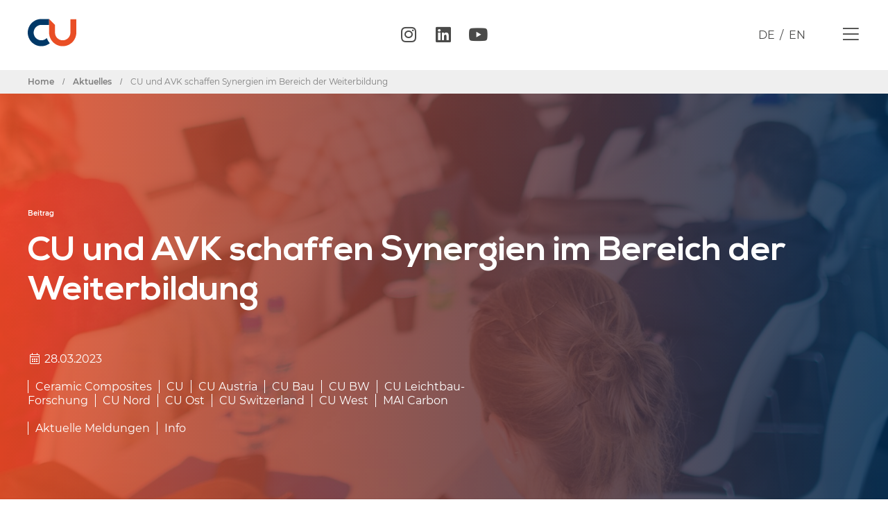

--- FILE ---
content_type: text/html; charset=UTF-8
request_url: https://composites-united.com/cu-und-avk-schaffen-synergien-im-bereich-der-weiterbildung/
body_size: 28009
content:
<!doctype html>
<html dir="ltr" lang="de-DE" prefix="og: https://ogp.me/ns#">
<head><style>img.lazy{min-height:1px}</style><link href="https://composites-united.com/wp-content/plugins/w3-total-cache/pub/js/lazyload.min.js" as="script">
	<meta charset="UTF-8">
	<meta name="viewport" content="width=device-width, initial-scale=1">
	<link rel="profile" href="https://gmpg.org/xfn/11">
	<link media="all" href="https://composites-united.com/wp-content/cache/autoptimize/css/autoptimize_81eabb98567ac10b62aa955aabdb44bb.css" rel="stylesheet"><title>CU und AVK schaffen Synergien im Bereich der Weiterbildung | Composites United e.V.</title>
<link rel="alternate" hreflang="de" href="https://composites-united.com/cu-und-avk-schaffen-synergien-im-bereich-der-weiterbildung/" />
<link rel="alternate" hreflang="x-default" href="https://composites-united.com/cu-und-avk-schaffen-synergien-im-bereich-der-weiterbildung/" />

		<!-- All in One SEO 4.7.3.1 - aioseo.com -->
		<meta name="robots" content="max-snippet:-1, max-image-preview:large, max-video-preview:-1" />
		<link rel="canonical" href="https://composites-united.com/cu-und-avk-schaffen-synergien-im-bereich-der-weiterbildung/" />
		<meta name="generator" content="All in One SEO (AIOSEO) 4.7.3.1" />
		<meta property="og:locale" content="de_DE" />
		<meta property="og:site_name" content="Composites United e.V." />
		<meta property="og:type" content="article" />
		<meta property="og:title" content="CU und AVK schaffen Synergien im Bereich der Weiterbildung | Composites United e.V." />
		<meta property="og:url" content="https://composites-united.com/cu-und-avk-schaffen-synergien-im-bereich-der-weiterbildung/" />
		<meta property="og:image" content="https://composites-united.com/wp-content/uploads/2020/04/opengraph.png" />
		<meta property="og:image:secure_url" content="https://composites-united.com/wp-content/uploads/2020/04/opengraph.png" />
		<meta property="og:image:width" content="1920" />
		<meta property="og:image:height" content="1206" />
		<meta property="article:published_time" content="2023-03-28T08:49:12+00:00" />
		<meta property="article:modified_time" content="2023-03-28T09:39:33+00:00" />
		<meta property="article:publisher" content="http://CarbonComposites.eu" />
		<meta name="twitter:card" content="summary_large_image" />
		<meta name="twitter:site" content="@CarbonComposit1" />
		<meta name="twitter:title" content="CU und AVK schaffen Synergien im Bereich der Weiterbildung | Composites United e.V." />
		<meta name="twitter:creator" content="@CarbonComposit1" />
		<meta name="twitter:image" content="https://composites-united.com/wp-content/uploads/2020/04/opengraph.png" />
		<script type="application/ld+json" class="aioseo-schema">
			{"@context":"https:\/\/schema.org","@graph":[{"@type":"Article","@id":"https:\/\/composites-united.com\/cu-und-avk-schaffen-synergien-im-bereich-der-weiterbildung\/#article","name":"CU und AVK schaffen Synergien im Bereich der Weiterbildung | Composites United e.V.","headline":"CU und AVK schaffen Synergien im Bereich der Weiterbildung","author":{"@id":"https:\/\/composites-united.com\/author\/jkonradcu\/#author"},"publisher":{"@id":"https:\/\/composites-united.com\/#organization"},"image":{"@type":"ImageObject","url":"https:\/\/composites-united.com\/wp-content\/uploads\/2023\/03\/CU-AVK-Weiterbildungen_Beitrag.jpg","width":1500,"height":1308,"caption":"People listening to a presentation in a modern, bright meeting room (shallow DOF; color toned image)"},"datePublished":"2023-03-28T10:49:12+02:00","dateModified":"2023-03-28T11:39:33+02:00","inLanguage":"de-DE","mainEntityOfPage":{"@id":"https:\/\/composites-united.com\/cu-und-avk-schaffen-synergien-im-bereich-der-weiterbildung\/#webpage"},"isPartOf":{"@id":"https:\/\/composites-united.com\/cu-und-avk-schaffen-synergien-im-bereich-der-weiterbildung\/#webpage"},"articleSection":"Aktuelle Meldungen, Info, Optional, Ceramic Composites, CU, CU Austria, CU Bau, CU BW, CU Leichtbau-Forschung, CU Nord, CU Ost, CU Switzerland, CU West, MAI Carbon"},{"@type":"BreadcrumbList","@id":"https:\/\/composites-united.com\/cu-und-avk-schaffen-synergien-im-bereich-der-weiterbildung\/#breadcrumblist","itemListElement":[{"@type":"ListItem","@id":"https:\/\/composites-united.com\/#listItem","position":1,"name":"Zu Hause","item":"https:\/\/composites-united.com\/","nextItem":"https:\/\/composites-united.com\/cu-und-avk-schaffen-synergien-im-bereich-der-weiterbildung\/#listItem"},{"@type":"ListItem","@id":"https:\/\/composites-united.com\/cu-und-avk-schaffen-synergien-im-bereich-der-weiterbildung\/#listItem","position":2,"name":"CU und AVK schaffen Synergien im Bereich der Weiterbildung","previousItem":"https:\/\/composites-united.com\/#listItem"}]},{"@type":"Organization","@id":"https:\/\/composites-united.com\/#organization","name":"Composites United e.V.","url":"https:\/\/composites-united.com\/","logo":{"@type":"ImageObject","url":"https:\/\/composites-united.com\/wp-content\/uploads\/2020\/01\/cu_logo_invers_icon.png","@id":"https:\/\/composites-united.com\/cu-und-avk-schaffen-synergien-im-bereich-der-weiterbildung\/#organizationLogo","width":500,"height":280},"image":{"@id":"https:\/\/composites-united.com\/cu-und-avk-schaffen-synergien-im-bereich-der-weiterbildung\/#organizationLogo"},"sameAs":["http:\/\/CarbonComposites.eu","https:\/\/twitter.com\/CarbonComposit1"]},{"@type":"Person","@id":"https:\/\/composites-united.com\/author\/jkonradcu\/#author","url":"https:\/\/composites-united.com\/author\/jkonradcu\/","name":"Julia Konrad","image":{"@type":"ImageObject","@id":"https:\/\/composites-united.com\/cu-und-avk-schaffen-synergien-im-bereich-der-weiterbildung\/#authorImage","url":"https:\/\/secure.gravatar.com\/avatar\/13908f6a0048134e8116a6b7a9c15f7a?s=96&d=mm&r=g","width":96,"height":96,"caption":"Julia Konrad"}},{"@type":"WebPage","@id":"https:\/\/composites-united.com\/cu-und-avk-schaffen-synergien-im-bereich-der-weiterbildung\/#webpage","url":"https:\/\/composites-united.com\/cu-und-avk-schaffen-synergien-im-bereich-der-weiterbildung\/","name":"CU und AVK schaffen Synergien im Bereich der Weiterbildung | Composites United e.V.","inLanguage":"de-DE","isPartOf":{"@id":"https:\/\/composites-united.com\/#website"},"breadcrumb":{"@id":"https:\/\/composites-united.com\/cu-und-avk-schaffen-synergien-im-bereich-der-weiterbildung\/#breadcrumblist"},"author":{"@id":"https:\/\/composites-united.com\/author\/jkonradcu\/#author"},"creator":{"@id":"https:\/\/composites-united.com\/author\/jkonradcu\/#author"},"image":{"@type":"ImageObject","url":"https:\/\/composites-united.com\/wp-content\/uploads\/2023\/03\/CU-AVK-Weiterbildungen_Beitrag.jpg","@id":"https:\/\/composites-united.com\/cu-und-avk-schaffen-synergien-im-bereich-der-weiterbildung\/#mainImage","width":1500,"height":1308,"caption":"People listening to a presentation in a modern, bright meeting room (shallow DOF; color toned image)"},"primaryImageOfPage":{"@id":"https:\/\/composites-united.com\/cu-und-avk-schaffen-synergien-im-bereich-der-weiterbildung\/#mainImage"},"datePublished":"2023-03-28T10:49:12+02:00","dateModified":"2023-03-28T11:39:33+02:00"},{"@type":"WebSite","@id":"https:\/\/composites-united.com\/#website","url":"https:\/\/composites-united.com\/","name":"Composites United e.V.","description":"Das Netzwerk","inLanguage":"de-DE","publisher":{"@id":"https:\/\/composites-united.com\/#organization"}}]}
		</script>
		<!-- All in One SEO -->

<link rel='dns-prefetch' href='//code.jquery.com' />
<link rel='dns-prefetch' href='//cdn.jsdelivr.net' />
<link rel="alternate" type="application/rss+xml" title="Composites United e.V. &raquo; Feed" href="https://composites-united.com/feed/" />

<link rel="alternate" type="application/rss+xml" title="Podcast Feed: CU people (MP3 Feed)" href="https://composites-united.com/feed/mp3/" />




<link rel='stylesheet' id='slick-style-css' href='//cdn.jsdelivr.net/npm/slick-carousel@1.8.1/slick/slick.css' media='all' />























<script src="https://code.jquery.com/jquery-3.4.1.min.js" id="jqueryjs-js"></script>
<script src="//code.jquery.com/jquery-migrate-1.2.1.min.js" id="migratejs-js"></script>
<script src="//cdn.jsdelivr.net/npm/vivus@latest/dist/vivus.min.js" id="logo-svg-js"></script>
<script src="//cdn.jsdelivr.net/npm/slick-carousel@1.8.1/slick/slick.min.js" id="slickjs-js"></script>





<script id="borlabs-cookie-prioritize-js-extra">
var borlabsCookiePrioritized = {"domain":"composites-united.com","path":"\/","version":"1","bots":"1","optInJS":{"marketing":{"google-tag-manager":"[base64]\/[base64]"}}};
</script>

<link rel="https://api.w.org/" href="https://composites-united.com/wp-json/" /><link rel="alternate" type="application/json" href="https://composites-united.com/wp-json/wp/v2/posts/29113" /><link rel="EditURI" type="application/rsd+xml" title="RSD" href="https://composites-united.com/xmlrpc.php?rsd" />

<link rel='shortlink' href='https://composites-united.com/?p=29113' />
<link rel="alternate" type="application/json+oembed" href="https://composites-united.com/wp-json/oembed/1.0/embed?url=https%3A%2F%2Fcomposites-united.com%2Fcu-und-avk-schaffen-synergien-im-bereich-der-weiterbildung%2F" />
<link rel="alternate" type="text/xml+oembed" href="https://composites-united.com/wp-json/oembed/1.0/embed?url=https%3A%2F%2Fcomposites-united.com%2Fcu-und-avk-schaffen-synergien-im-bereich-der-weiterbildung%2F&#038;format=xml" />
<meta name="generator" content="WPML ver:4.6.4 stt:1,3;" />
	<script>var icl_language_code = 'de';</script>
<meta name="generator" content="Elementor 3.14.1; features: a11y_improvements, additional_custom_breakpoints; settings: css_print_method-external, google_font-enabled, font_display-auto">
<!-- Google Tag Manager -->
<script>if('0'==='1'){(function(w,d,s,l,i){w[l]=w[l]||[];w[l].push({"gtm.start":
new Date().getTime(),event:"gtm.js"});var f=d.getElementsByTagName(s)[0],
j=d.createElement(s),dl=l!="dataLayer"?"&l="+l:"";j.async=true;j.src=
"https://www.googletagmanager.com/gtm.js?id="+i+dl;f.parentNode.insertBefore(j,f);
})(window,document,"script","dataLayer","GTM-5KWR2VZT");}</script>
<!-- End Google Tag Manager --><link rel="icon" href="https://composites-united.com/wp-content/uploads/2020/01/favicon-150x150.png" sizes="32x32" />
<link rel="icon" href="https://composites-united.com/wp-content/uploads/2020/01/favicon.png" sizes="192x192" />
<link rel="apple-touch-icon" href="https://composites-united.com/wp-content/uploads/2020/01/favicon.png" />
<meta name="msapplication-TileImage" content="https://composites-united.com/wp-content/uploads/2020/01/favicon.png" />
</head>
<body class="post-template-default single single-post postid-29113 single-format-standard wp-custom-logo elementor-default elementor-kit-4010 elementor-page elementor-page-29113 elementor-page-1170 elementor-page-477">


<a class="skip-link screen-reader-text" href="#content">Zum Inhalt wechseln</a>

		<div data-elementor-type="header" data-elementor-id="43" class="elementor elementor-43 elementor-location-header" data-elementor-post-type="elementor_library">
					<div class="elementor-section-wrap">
								<section class="elementor-section elementor-top-section elementor-element elementor-element-f9adccc elementor-section-content-middle ado-header-section elementor-section-boxed elementor-section-height-default elementor-section-height-default" data-id="f9adccc" data-element_type="section" data-settings="{&quot;sticky&quot;:&quot;top&quot;,&quot;background_background&quot;:&quot;classic&quot;,&quot;sticky_on&quot;:[&quot;desktop&quot;,&quot;tablet&quot;,&quot;mobile&quot;],&quot;sticky_offset&quot;:0,&quot;sticky_effects_offset&quot;:0}">
						<div class="elementor-container elementor-column-gap-no">
							<div class="elementor-row">
					<div class="elementor-column elementor-col-25 elementor-top-column elementor-element elementor-element-8f58928" data-id="8f58928" data-element_type="column">
			<div class="elementor-column-wrap elementor-element-populated">
							<div class="elementor-widget-wrap">
						<div class="elementor-element elementor-element-ac94502 elementor-view-default elementor-widget elementor-widget-icon" data-id="ac94502" data-element_type="widget" data-widget_type="icon.default">
				<div class="elementor-widget-container">
					<div class="elementor-icon-wrapper">
			<a class="elementor-icon" href="https://composites-united.com">
			<svg xmlns="http://www.w3.org/2000/svg" xmlns:xlink="http://www.w3.org/1999/xlink" id="Ebene_1" x="0px" y="0px" viewBox="0 0 357 200.1" style="enable-background:new 0 0 357 200.1;" xml:space="preserve">

<g>
	<g>
		<path class="st0" d="M156.9,0H100C44.9,0,0,44.9,0,100.1c0,55.2,44.9,100,100,100c23.5,0,45.1-8.1,62.1-21.7    c-9.4-11.3-16.9-24.3-21.8-38.4c-10.3,10.4-24.5,16.8-40.3,16.8c-31.3,0-56.7-25.4-56.7-56.7c0-31.3,25.4-56.7,56.7-56.7H157    L156.9,0L156.9,0z"></path>
		<path class="st1" d="M313.7,1.4v98.7c0,31.3-25.4,56.7-56.7,56.7c-31.3,0-56.7-25.4-56.7-56.7V43.3L157,0v0.1v43.3v56.7    c0,55.2,44.9,100,100,100c55.2,0,100-44.9,100-100V1.4H313.7z"></path>
	</g>
</g>
</svg>			</a>
		</div>
				</div>
				</div>
						</div>
					</div>
		</div>
				<div class="elementor-column elementor-col-25 elementor-top-column elementor-element elementor-element-5c5e9a5" data-id="5c5e9a5" data-element_type="column">
			<div class="elementor-column-wrap elementor-element-populated">
							<div class="elementor-widget-wrap">
						<div class="elementor-element elementor-element-2d70eb1 elementor-hidden-phone elementor-shape-rounded elementor-grid-0 e-grid-align-center elementor-widget elementor-widget-social-icons" data-id="2d70eb1" data-element_type="widget" data-widget_type="social-icons.default">
				<div class="elementor-widget-container">
					<div class="elementor-social-icons-wrapper elementor-grid">
							<span class="elementor-grid-item">
					<a class="elementor-icon elementor-social-icon elementor-social-icon-instagram elementor-repeater-item-ed610af" href="https://www.instagram.com/compositesunited/" target="_blank">
						<span class="elementor-screen-only">Instagram</span>
						<i class="fab fa-instagram"></i>					</a>
				</span>
							<span class="elementor-grid-item">
					<a class="elementor-icon elementor-social-icon elementor-social-icon-linkedin elementor-repeater-item-677c237" href="https://www.linkedin.com/company/composites-united/" target="_blank">
						<span class="elementor-screen-only">Linkedin</span>
						<i class="fab fa-linkedin"></i>					</a>
				</span>
							<span class="elementor-grid-item">
					<a class="elementor-icon elementor-social-icon elementor-social-icon-youtube elementor-repeater-item-2e7b5e7" href="https://www.youtube.com/channel/UCJpi4-UY4UZFgTLXAgiPZ-A" target="_blank">
						<span class="elementor-screen-only">Youtube</span>
						<i class="fab fa-youtube"></i>					</a>
				</span>
					</div>
				</div>
				</div>
						</div>
					</div>
		</div>
				<div class="elementor-column elementor-col-25 elementor-top-column elementor-element elementor-element-1b2d15b ado-language-box" data-id="1b2d15b" data-element_type="column">
			<div class="elementor-column-wrap elementor-element-populated">
							<div class="elementor-widget-wrap">
						<div class="elementor-element elementor-element-bccb0b6 elementor-widget elementor-widget-text-editor" data-id="bccb0b6" data-element_type="widget" data-widget_type="text-editor.default">
				<div class="elementor-widget-container">
								<div class="elementor-text-editor elementor-clearfix">
				
<div class="wpml-ls-statics-shortcode_actions wpml-ls wpml-ls-legacy-list-horizontal">
	<ul><li class="wpml-ls-slot-shortcode_actions wpml-ls-item wpml-ls-item-de wpml-ls-current-language wpml-ls-first-item wpml-ls-item-legacy-list-horizontal">
				<a href="https://composites-united.com/cu-und-avk-schaffen-synergien-im-bereich-der-weiterbildung/" class="wpml-ls-link">
                    <span class="wpml-ls-native">DE</span></a>
			</li><li class="wpml-ls-slot-shortcode_actions wpml-ls-item wpml-ls-item-en wpml-ls-last-item wpml-ls-item-legacy-list-horizontal">
				<a href="https://composites-united.com/en/" class="wpml-ls-link">
                    <span class="wpml-ls-native" lang="en">EN</span></a>
			</li></ul>
</div>
					</div>
						</div>
				</div>
						</div>
					</div>
		</div>
				<div class="elementor-column elementor-col-25 elementor-top-column elementor-element elementor-element-68d2737" data-id="68d2737" data-element_type="column">
			<div class="elementor-column-wrap elementor-element-populated">
							<div class="elementor-widget-wrap">
						<div class="elementor-element elementor-element-648a437 ado-menu-toggler elementor-view-default elementor-widget elementor-widget-icon" data-id="648a437" data-element_type="widget" data-widget_type="icon.default">
				<div class="elementor-widget-container">
					<div class="elementor-icon-wrapper">
			<div class="elementor-icon">
			<i aria-hidden="true" class="fal fa-bars"></i>			</div>
		</div>
				</div>
				</div>
						</div>
					</div>
		</div>
								</div>
					</div>
		</section>
							</div>
				</div>
				<div data-elementor-type="single" data-elementor-id="477" class="elementor elementor-477 elementor-5337 elementor-location-single post-29113 post type-post status-publish format-standard has-post-thumbnail hentry category-aktuelle-meldungen category-info maincategory-ceramic-composites maincategory-cu maincategory-cu-austria maincategory-cu-bau maincategory-cu-bw maincategory-cu-leichtbau-forschung maincategory-cu-nord maincategory-cu-ost maincategory-cu-switzerland maincategory-cu-west maincategory-mai-carbon" data-elementor-post-type="elementor_library">
					<div class="elementor-section-wrap">
								<section class="elementor-section elementor-top-section elementor-element elementor-element-41d77370 featured_image_wrapper elementor-section-boxed elementor-section-height-default elementor-section-height-default" data-id="41d77370" data-element_type="section" data-settings="{&quot;background_background&quot;:&quot;classic&quot;}">
							<div class="elementor-background-overlay"></div>
							<div class="elementor-container elementor-column-gap-no">
							<div class="elementor-row">
					<div class="elementor-column elementor-col-100 elementor-top-column elementor-element elementor-element-71df1a34" data-id="71df1a34" data-element_type="column">
			<div class="elementor-column-wrap elementor-element-populated">
							<div class="elementor-widget-wrap">
						<div class="elementor-element elementor-element-5c34c95 animated-slow elementor-invisible elementor-widget elementor-widget-heading" data-id="5c34c95" data-element_type="widget" data-settings="{&quot;_animation&quot;:&quot;fadeInDown&quot;}" data-widget_type="heading.default">
				<div class="elementor-widget-container">
			<h2 class="elementor-heading-title elementor-size-default">Beitrag</h2>		</div>
				</div>
				<div class="elementor-element elementor-element-2e52d75a elementor-invisible elementor-widget elementor-widget-heading" data-id="2e52d75a" data-element_type="widget" data-settings="{&quot;_animation&quot;:&quot;fadeInDown&quot;}" data-widget_type="heading.default">
				<div class="elementor-widget-container">
			<h2 class="elementor-heading-title elementor-size-default">CU und AVK schaffen Synergien im Bereich der Weiterbildung</h2>		</div>
				</div>
				<section class="elementor-section elementor-inner-section elementor-element elementor-element-64c8aa0 ado-date-wrapper elementor-section-full_width elementor-section-height-default elementor-section-height-default elementor-invisible" data-id="64c8aa0" data-element_type="section" data-settings="{&quot;animation&quot;:&quot;fadeInDown&quot;}">
						<div class="elementor-container elementor-column-gap-no">
							<div class="elementor-row">
					<div class="elementor-column elementor-col-100 elementor-inner-column elementor-element elementor-element-c82d5f4" data-id="c82d5f4" data-element_type="column">
			<div class="elementor-column-wrap elementor-element-populated">
							<div class="elementor-widget-wrap">
						<div class="elementor-element elementor-element-2b5a6ce ado-date1 elementor-widget elementor-widget-text-editor" data-id="2b5a6ce" data-element_type="widget" data-widget_type="text-editor.default">
				<div class="elementor-widget-container">
								<div class="elementor-text-editor elementor-clearfix">
				<i class="fal fa-calendar-alt fa-fw"></i>  28.03.2023					</div>
						</div>
				</div>
				<div class="elementor-element elementor-element-368a0c1 ado-date2 elementor-widget elementor-widget-text-editor" data-id="368a0c1" data-element_type="widget" data-widget_type="text-editor.default">
				<div class="elementor-widget-container">
								<div class="elementor-text-editor elementor-clearfix">
				<span class="ado-tag"><a href="https://composites-united.com/maincategory/ceramic-composites/" rel="tag">Ceramic Composites</a><a href="https://composites-united.com/maincategory/cu/" rel="tag">CU</a><a href="https://composites-united.com/maincategory/cu-austria/" rel="tag">CU Austria</a><a href="https://composites-united.com/maincategory/cu-bau/" rel="tag">CU Bau</a><a href="https://composites-united.com/maincategory/cu-bw/" rel="tag">CU BW</a><a href="https://composites-united.com/maincategory/cu-leichtbau-forschung/" rel="tag">CU Leichtbau-Forschung</a><a href="https://composites-united.com/maincategory/cu-nord/" rel="tag">CU Nord</a><a href="https://composites-united.com/maincategory/cu-ost/" rel="tag">CU Ost</a><a href="https://composites-united.com/maincategory/cu-switzerland/" rel="tag">CU Switzerland</a><a href="https://composites-united.com/maincategory/cu-west/" rel="tag">CU West</a><a href="https://composites-united.com/maincategory/mai-carbon/" rel="tag">MAI Carbon</a></span>					</div>
						</div>
				</div>
				<div class="elementor-element elementor-element-a7e14ab ado-date3 elementor-widget elementor-widget-text-editor" data-id="a7e14ab" data-element_type="widget" data-widget_type="text-editor.default">
				<div class="elementor-widget-container">
								<div class="elementor-text-editor elementor-clearfix">
				<span class="ado-tag"><a href="https://composites-united.com/kategorie/aktuelle-meldungen/" rel="tag">Aktuelle Meldungen</a><a href="https://composites-united.com/kategorie/info/" rel="tag">Info</a></span>					</div>
						</div>
				</div>
						</div>
					</div>
		</div>
								</div>
					</div>
		</section>
						</div>
					</div>
		</div>
								</div>
					</div>
		</section>
				<section class="elementor-section elementor-top-section elementor-element elementor-element-65f325b elementor-section-boxed elementor-section-height-default elementor-section-height-default" data-id="65f325b" data-element_type="section" data-settings="{&quot;background_background&quot;:&quot;classic&quot;}">
						<div class="elementor-container elementor-column-gap-default">
							<div class="elementor-row">
					<div class="elementor-column elementor-col-100 elementor-top-column elementor-element elementor-element-2e50ca2" data-id="2e50ca2" data-element_type="column">
			<div class="elementor-column-wrap elementor-element-populated">
							<div class="elementor-widget-wrap">
						<div class="elementor-element elementor-element-26e465e elementor-widget elementor-widget-theme-post-content" data-id="26e465e" data-element_type="widget" data-widget_type="theme-post-content.default">
				<div class="elementor-widget-container">
					<div data-elementor-type="wp-post" data-elementor-id="29113" class="elementor elementor-29113" data-elementor-post-type="post">
						<div class="elementor-inner">
				<div class="elementor-section-wrap">
									<section class="elementor-section elementor-top-section elementor-element elementor-element-6d021f1a elementor-section-boxed elementor-section-height-default elementor-section-height-default" data-id="6d021f1a" data-element_type="section">
						<div class="elementor-container elementor-column-gap-default">
							<div class="elementor-row">
					<div class="elementor-column elementor-col-50 elementor-top-column elementor-element elementor-element-10797450" data-id="10797450" data-element_type="column">
			<div class="elementor-column-wrap elementor-element-populated">
							<div class="elementor-widget-wrap">
						<div class="elementor-element elementor-element-2a4acb14 elementor-widget elementor-widget-text-editor" data-id="2a4acb14" data-element_type="widget" data-widget_type="text-editor.default">
				<div class="elementor-widget-container">
								<div class="elementor-text-editor elementor-clearfix">
				<p>Unter dem Dach von Composites Germany wollen CU und AVK auch Synergien zum Thema Weiterbildung schaffen. Die bisher für die Mitgliedsunternehmen der jeweiligen Organisation geltenden Mitglieder-Rabatte für AVK- bzw. CU-Seminare und -Weiterbildungen können künftig auch die Mitglieder der anderen Organisation in Anspruch nehmen.</p>					</div>
						</div>
				</div>
				<div class="elementor-element elementor-element-2b53e9b elementor-widget elementor-widget-text-editor" data-id="2b53e9b" data-element_type="widget" data-widget_type="text-editor.default">
				<div class="elementor-widget-container">
								<div class="elementor-text-editor elementor-clearfix">
				<p>Dies gilt z. B. für die im Mai stattfindende <a href="https://www.avk-tv.de/news.php?id=506" target="_blank" rel="noopener">Flammschutztagung in Berlin: Flame Retardancy for Composite Applications in the Transport Sector</a>. Auch CU-Mitglieder können sich zur reduzierten Teilnehmergebühr anmelden. </p><p>Informationen zu weiteren Veranstaltungen finden Sie in Kürze auf der <a href="http://www.composites-germany.org/" target="_blank" rel="noopener">Composites Germany Website</a>.</p>					</div>
						</div>
				</div>
						</div>
					</div>
		</div>
				<div class="elementor-column elementor-col-50 elementor-top-column elementor-element elementor-element-5cb01cc" data-id="5cb01cc" data-element_type="column">
			<div class="elementor-column-wrap elementor-element-populated">
							<div class="elementor-widget-wrap">
						<div class="elementor-element elementor-element-fb6f16c elementor-widget elementor-widget-image" data-id="fb6f16c" data-element_type="widget" data-widget_type="image.default">
				<div class="elementor-widget-container">
								<div class="elementor-image">
												<img decoding="async" width="720" height="1024" src="data:image/svg+xml,%3Csvg%20xmlns='http://www.w3.org/2000/svg'%20viewBox='0%200%20720%201024'%3E%3C/svg%3E" data-src="https://composites-united.com/wp-content/uploads/2023/03/CU-AVK-Weiterbildungen-720x1024.jpg" class="attachment-large size-large wp-image-29114 lazy" alt="" data-srcset="https://composites-united.com/wp-content/uploads/2023/03/CU-AVK-Weiterbildungen-720x1024.jpg 720w, https://composites-united.com/wp-content/uploads/2023/03/CU-AVK-Weiterbildungen-211x300.jpg 211w, https://composites-united.com/wp-content/uploads/2023/03/CU-AVK-Weiterbildungen-768x1092.jpg 768w, https://composites-united.com/wp-content/uploads/2023/03/CU-AVK-Weiterbildungen.jpg 844w" data-sizes="(max-width: 720px) 100vw, 720px" />														</div>
						</div>
				</div>
						</div>
					</div>
		</div>
								</div>
					</div>
		</section>
									</div>
			</div>
					</div>
				</div>
				</div>
						</div>
					</div>
		</div>
								</div>
					</div>
		</section>
				<section class="elementor-section elementor-top-section elementor-element elementor-element-a002870 elementor-section-content-top elementor-section-boxed elementor-section-height-default elementor-section-height-default" data-id="a002870" data-element_type="section">
						<div class="elementor-container elementor-column-gap-no">
							<div class="elementor-row">
					<div class="elementor-column elementor-col-100 elementor-top-column elementor-element elementor-element-079cbbd" data-id="079cbbd" data-element_type="column">
			<div class="elementor-column-wrap elementor-element-populated">
							<div class="elementor-widget-wrap">
						<div class="elementor-element elementor-element-5cbb8b5 elementor-widget elementor-widget-ucaddon_cu_meldungsdownloads" data-id="5cbb8b5" data-element_type="widget" data-widget_type="ucaddon_cu_meldungsdownloads.default">
				<div class="elementor-widget-container">
			<!-- start CU Meldungsdownloads -->

			<div class="ado-post-downloads">
    <ul class="ado-post-download-list">
          </ul>
</div>
			<!-- end CU Meldungsdownloads -->		</div>
				</div>
						</div>
					</div>
		</div>
								</div>
					</div>
		</section>
							</div>
				</div>
				<div data-elementor-type="footer" data-elementor-id="87" class="elementor elementor-87 elementor-location-footer" data-elementor-post-type="elementor_library">
					<div class="elementor-section-wrap">
								<section class="elementor-section elementor-top-section elementor-element elementor-element-82af9d0 elementor-section-height-full ado-nav-layer ado-invisible elementor-section-boxed elementor-section-height-default elementor-section-items-middle" data-id="82af9d0" data-element_type="section" data-settings="{&quot;background_background&quot;:&quot;classic&quot;}">
							<div class="elementor-background-overlay"></div>
							<div class="elementor-container elementor-column-gap-no">
							<div class="elementor-row">
					<div class="elementor-column elementor-col-50 elementor-top-column elementor-element elementor-element-f44043d" data-id="f44043d" data-element_type="column">
			<div class="elementor-column-wrap elementor-element-populated">
							<div class="elementor-widget-wrap">
						<div class="elementor-element elementor-element-68b22cd ee-slide-menu-effect--push slidenav ee-slide-menu-direction--left elementor-widget elementor-widget-ee-slide-menu" data-id="68b22cd" data-element_type="widget" data-settings="{&quot;back_text&quot;:&quot; &quot;}" data-widget_type="ee-slide-menu.classic">
				<div class="elementor-widget-container">
					<div class="ee-menu ee-slide-menu">
			<ul id="menu-1-68b22cd" class="ee-menu__menu ee-slide-menu__menu"><li id="menu-item-3224" class="menu-item menu-item-type-post_type menu-item-object-page menu-item-3224 ee-menu__item"><span class="ee-menu__arrow"><i aria-hidden="true" class="fas fa-angle-right"></i></span><a href="https://composites-united.com/ueber-uns/" class="ee-menu__item__link">Über Uns</a></li>
<li id="menu-item-179" class="menu-item menu-item-type-post_type menu-item-object-page menu-item-has-children menu-item-179 ee-menu__item ee-menu__item--has-children"><span class="ee-menu__arrow"><i aria-hidden="true" class="fas fa-angle-right"></i></span><a href="https://composites-united.com/netzwerk/" class="ee-menu__item__link">Netzwerk</a>
<ul class="sub-menu ee-slide-menu__sub-menu ee-menu__sub-menu">
	<li id="menu-item-3261" class="menu-item menu-item-type-custom menu-item-object-custom menu-item-3261 ee-menu__item"><span class="ee-menu__arrow"><i aria-hidden="true" class="fas fa-angle-right"></i></span><a href="/cluster" class="ee-menu__item__link ee-menu__sub-item__link">Cluster</a></li>
	<li id="menu-item-3308" class="menu-item menu-item-type-taxonomy menu-item-object-netzwerk menu-item-3308 ee-menu__item"><span class="ee-menu__arrow"><i aria-hidden="true" class="fas fa-angle-right"></i></span><a href="https://composites-united.com/netzwerk/repraesentanzen/" class="ee-menu__item__link ee-menu__sub-item__link">Repräsentanzen</a></li>
	<li id="menu-item-3257" class="menu-item menu-item-type-post_type_archive menu-item-object-mitglieder menu-item-3257 ee-menu__item"><span class="ee-menu__arrow"><i aria-hidden="true" class="fas fa-angle-right"></i></span><a href="https://composites-united.com/mitglieder/" class="ee-menu__item__link ee-menu__sub-item__link">Mitglieder</a></li>
	<li id="menu-item-3309" class="menu-item menu-item-type-taxonomy menu-item-object-netzwerk menu-item-3309 ee-menu__item"><span class="ee-menu__arrow"><i aria-hidden="true" class="fas fa-angle-right"></i></span><a href="https://composites-united.com/netzwerk/sponsoren/" class="ee-menu__item__link ee-menu__sub-item__link">Sponsoren</a></li>
	<li id="menu-item-3310" class="menu-item menu-item-type-taxonomy menu-item-object-netzwerk menu-item-3310 ee-menu__item"><span class="ee-menu__arrow"><i aria-hidden="true" class="fas fa-angle-right"></i></span><a href="https://composites-united.com/netzwerk/kooperationspartner/" class="ee-menu__item__link ee-menu__sub-item__link">Kooperationen</a></li>
	<li id="menu-item-3305" class="menu-item menu-item-type-taxonomy menu-item-object-netzwerk menu-item-3305 ee-menu__item"><span class="ee-menu__arrow"><i aria-hidden="true" class="fas fa-angle-right"></i></span><a href="https://composites-united.com/netzwerk/gruppen/" class="ee-menu__item__link ee-menu__sub-item__link">Arbeitsgruppen</a></li>
</ul>
</li>
<li id="menu-item-336" class="menu-item menu-item-type-post_type menu-item-object-page menu-item-has-children menu-item-336 ee-menu__item ee-menu__item--has-children"><span class="ee-menu__arrow"><i aria-hidden="true" class="fas fa-angle-right"></i></span><a href="https://composites-united.com/forschung/" class="ee-menu__item__link">Forschung</a>
<ul class="sub-menu ee-slide-menu__sub-menu ee-menu__sub-menu">
	<li id="menu-item-4738" class="menu-item menu-item-type-taxonomy menu-item-object-forschung menu-item-4738 ee-menu__item"><span class="ee-menu__arrow"><i aria-hidden="true" class="fas fa-angle-right"></i></span><a href="https://composites-united.com/forschung/projekte/" class="ee-menu__item__link ee-menu__sub-item__link">Projekte</a></li>
	<li id="menu-item-4740" class="menu-item menu-item-type-custom menu-item-object-custom menu-item-4740 ee-menu__item"><span class="ee-menu__arrow"><i aria-hidden="true" class="fas fa-angle-right"></i></span><a href="/forschung/foerderung" class="ee-menu__item__link ee-menu__sub-item__link">Förderung</a></li>
	<li id="menu-item-10755" class="menu-item menu-item-type-taxonomy menu-item-object-forschung menu-item-10755 ee-menu__item"><span class="ee-menu__arrow"><i aria-hidden="true" class="fas fa-angle-right"></i></span><a href="https://composites-united.com/forschung/kostenkalkulation/" class="ee-menu__item__link ee-menu__sub-item__link">Kostenkalkulation</a></li>
	<li id="menu-item-12498" class="menu-item menu-item-type-post_type menu-item-object-cluster menu-item-12498 ee-menu__item"><span class="ee-menu__arrow"><i aria-hidden="true" class="fas fa-angle-right"></i></span><a href="https://composites-united.com/cluster/cu-leichtbau-forschung/" class="ee-menu__item__link ee-menu__sub-item__link">CU Leichtbau-Forschung</a></li>
	<li id="menu-item-4739" class="menu-item menu-item-type-taxonomy menu-item-object-forschung menu-item-4739 ee-menu__item"><span class="ee-menu__arrow"><i aria-hidden="true" class="fas fa-angle-right"></i></span><a href="https://composites-united.com/forschung/berichte-und-studien/" class="ee-menu__item__link ee-menu__sub-item__link">Berichte &#038; Studien</a></li>
</ul>
</li>
<li id="menu-item-342" class="menu-item menu-item-type-post_type menu-item-object-page menu-item-has-children menu-item-342 ee-menu__item ee-menu__item--has-children"><span class="ee-menu__arrow"><i aria-hidden="true" class="fas fa-angle-right"></i></span><a href="https://composites-united.com/branchen/" class="ee-menu__item__link">Branchen</a>
<ul class="sub-menu ee-slide-menu__sub-menu ee-menu__sub-menu">
	<li id="menu-item-3217" class="menu-item menu-item-type-post_type menu-item-object-branche menu-item-3217 ee-menu__item"><span class="ee-menu__arrow"><i aria-hidden="true" class="fas fa-angle-right"></i></span><a href="https://composites-united.com/branche/automotive/" class="ee-menu__item__link ee-menu__sub-item__link">Automotive</a></li>
	<li id="menu-item-3219" class="menu-item menu-item-type-post_type menu-item-object-branche menu-item-3219 ee-menu__item"><span class="ee-menu__arrow"><i aria-hidden="true" class="fas fa-angle-right"></i></span><a href="https://composites-united.com/branche/bauwesen/" class="ee-menu__item__link ee-menu__sub-item__link">Bauwesen</a></li>
	<li id="menu-item-3216" class="menu-item menu-item-type-post_type menu-item-object-branche menu-item-3216 ee-menu__item"><span class="ee-menu__arrow"><i aria-hidden="true" class="fas fa-angle-right"></i></span><a href="https://composites-united.com/branche/luftfahrt/" class="ee-menu__item__link ee-menu__sub-item__link">Luftfahrt</a></li>
	<li id="menu-item-3220" class="menu-item menu-item-type-post_type menu-item-object-branche menu-item-3220 ee-menu__item"><span class="ee-menu__arrow"><i aria-hidden="true" class="fas fa-angle-right"></i></span><a href="https://composites-united.com/branche/windkraft/" class="ee-menu__item__link ee-menu__sub-item__link">Windkraft</a></li>
	<li id="menu-item-3218" class="menu-item menu-item-type-post_type menu-item-object-branche menu-item-3218 ee-menu__item"><span class="ee-menu__arrow"><i aria-hidden="true" class="fas fa-angle-right"></i></span><a href="https://composites-united.com/branche/maschinenbau/" class="ee-menu__item__link ee-menu__sub-item__link">Maschinenbau</a></li>
	<li id="menu-item-3215" class="menu-item menu-item-type-post_type menu-item-object-branche menu-item-3215 ee-menu__item"><span class="ee-menu__arrow"><i aria-hidden="true" class="fas fa-angle-right"></i></span><a href="https://composites-united.com/branche/medizintechnik/" class="ee-menu__item__link ee-menu__sub-item__link">Medizintechnik</a></li>
	<li id="menu-item-3221" class="menu-item menu-item-type-post_type menu-item-object-branche menu-item-3221 ee-menu__item"><span class="ee-menu__arrow"><i aria-hidden="true" class="fas fa-angle-right"></i></span><a href="https://composites-united.com/branche/sport/" class="ee-menu__item__link ee-menu__sub-item__link">Sport</a></li>
</ul>
</li>
<li id="menu-item-3225" class="menu-item menu-item-type-post_type menu-item-object-page menu-item-3225 ee-menu__item"><span class="ee-menu__arrow"><i aria-hidden="true" class="fas fa-angle-right"></i></span><a href="https://composites-united.com/bildung/" class="ee-menu__item__link">Bildung</a></li>
<li id="menu-item-3234" class="menu-item menu-item-type-post_type menu-item-object-page menu-item-3234 ee-menu__item"><span class="ee-menu__arrow"><i aria-hidden="true" class="fas fa-angle-right"></i></span><a href="https://composites-united.com/kontakt/" class="ee-menu__item__link">Kontakt</a></li>
</ul>		</div>		</div>
				</div>
				<div class="elementor-element elementor-element-11872a7 ado-invisible elementor-widget elementor-widget-ucaddon_cluster_nav" data-id="11872a7" data-element_type="widget" id="clusters" data-widget_type="ucaddon_cluster_nav.default">
				<div class="elementor-widget-container">
			<!-- start Cluster Nav -->

				<ul class="ado-cluster-nav">
			      <li class="ado-cluster-nav-entry">
        <a href="https://composites-united.com/cluster/cu-leichtbau-forschung/">
          CU Leichtbau-Forschung <i class="fal fa-chevron-right"></i>
        </a>
      </li>
	
	      <li class="ado-cluster-nav-entry">
        <a href="https://composites-united.com/cluster/cu-nord/">
          CU Nord <i class="fal fa-chevron-right"></i>
        </a>
      </li>
	
	      <li class="ado-cluster-nav-entry">
        <a href="https://composites-united.com/cluster/cu-west/">
          CU West <i class="fal fa-chevron-right"></i>
        </a>
      </li>
	
	      <li class="ado-cluster-nav-entry">
        <a href="https://composites-united.com/cluster/cu-bau/">
          CU Bau <i class="fal fa-chevron-right"></i>
        </a>
      </li>
	
	      <li class="ado-cluster-nav-entry">
        <a href="https://composites-united.com/cluster/cu-austria/">
          CU Austria <i class="fal fa-chevron-right"></i>
        </a>
      </li>
	
	      <li class="ado-cluster-nav-entry">
        <a href="https://composites-united.com/cluster/cu-ost/">
          CU Ost <i class="fal fa-chevron-right"></i>
        </a>
      </li>
	
	      <li class="ado-cluster-nav-entry">
        <a href="https://composites-united.com/cluster/cu-bw/">
          CU BW <i class="fal fa-chevron-right"></i>
        </a>
      </li>
	
	      <li class="ado-cluster-nav-entry">
        <a href="https://composites-united.com/cluster/cu-switzerland/">
          CU Switzerland <i class="fal fa-chevron-right"></i>
        </a>
      </li>
	
	      <li class="ado-cluster-nav-entry">
        <a href="https://composites-united.com/cluster/ceramic-composites/">
          Ceramic Composites <i class="fal fa-chevron-right"></i>
        </a>
      </li>
	
	      <li class="ado-cluster-nav-entry">
        <a href="https://composites-united.com/cluster/mai-carbon/">
          MAI Carbon <i class="fal fa-chevron-right"></i>
        </a>
      </li>
	

	</ul>

			<!-- end Cluster Nav -->		</div>
				</div>
				<div class="elementor-element elementor-element-2ea4afe ado-invisible elementor-widget elementor-widget-ucaddon_non_cluster_nav_copy" data-id="2ea4afe" data-element_type="widget" id="branchen" data-widget_type="ucaddon_non_cluster_nav_copy.default">
				<div class="elementor-widget-container">
			<!-- start NonCluster Nav -->

			
			<!-- end NonCluster Nav -->		</div>
				</div>
				<div class="elementor-element elementor-element-6c11583 ado-invisible  elementor-widget elementor-widget-ucaddon_non_cluster_nav_copy" data-id="6c11583" data-element_type="widget" id="ags" data-widget_type="ucaddon_non_cluster_nav_copy.default">
				<div class="elementor-widget-container">
			<!-- start NonCluster Nav -->

			
			<!-- end NonCluster Nav -->		</div>
				</div>
				<div class="elementor-element elementor-element-f3a78e1 ado-invisible  elementor-widget elementor-widget-ucaddon_non_cluster_nav_copy" data-id="f3a78e1" data-element_type="widget" id="projects" data-widget_type="ucaddon_non_cluster_nav_copy.default">
				<div class="elementor-widget-container">
			<!-- start NonCluster Nav -->

				<ul class="ado-cluster-nav" id="clusters">
		<li class="ado-cluster-nav-entry">
  <a href="https://composites-united.com/projects/mai-refibertech/">
    MAI ReFiberTech <i class="fal fa-chevron-right"></i>
  </a>
</li>
<li class="ado-cluster-nav-entry">
  <a href="https://composites-united.com/projects/mai-osaka/">
    MAI OSAKA <i class="fal fa-chevron-right"></i>
  </a>
</li>
<li class="ado-cluster-nav-entry">
  <a href="https://composites-united.com/projects/cu-connect/">
    CU connect <i class="fal fa-chevron-right"></i>
  </a>
</li>
<li class="ado-cluster-nav-entry">
  <a href="https://composites-united.com/projects/mai-mmx-bay/">
    MAI MMX BAY <i class="fal fa-chevron-right"></i>
  </a>
</li>
<li class="ado-cluster-nav-entry">
  <a href="https://composites-united.com/projects/mai-nano/">
    MAI Nano <i class="fal fa-chevron-right"></i>
  </a>
</li>
<li class="ado-cluster-nav-entry">
  <a href="https://composites-united.com/projects/digipass/">
    DigiPass <i class="fal fa-chevron-right"></i>
  </a>
</li>
<li class="ado-cluster-nav-entry">
  <a href="https://composites-united.com/projects/cu-greenceramic/">
    GreenCeramic <i class="fal fa-chevron-right"></i>
  </a>
</li>
<li class="ado-cluster-nav-entry">
  <a href="https://composites-united.com/projects/resc4eu/">
    ResC4EU – Resilient Supply Chains for Europe <i class="fal fa-chevron-right"></i>
  </a>
</li>
<li class="ado-cluster-nav-entry">
  <a href="https://composites-united.com/projects/syntral-weiterbildung-bei-dir/">
    syntral – Weiterbildung bei Dir <i class="fal fa-chevron-right"></i>
  </a>
</li>
<li class="ado-cluster-nav-entry">
  <a href="https://composites-united.com/projects/syntral-shared-factory-industriecampus/">
    syntral – Shared Factory-Industriecampus <i class="fal fa-chevron-right"></i>
  </a>
</li>
<li class="ado-cluster-nav-entry">
  <a href="https://composites-united.com/projects/syntral-lautrans/">
    syntral – LauTrans <i class="fal fa-chevron-right"></i>
  </a>
</li>
<li class="ado-cluster-nav-entry">
  <a href="https://composites-united.com/projects/cu-maschinelles-sehen-carbon-composites/">
    CU Maschinelles Sehen Carbon Composites <i class="fal fa-chevron-right"></i>
  </a>
</li>
<li class="ado-cluster-nav-entry">
  <a href="https://composites-united.com/projects/leichtbau-allianz-baden-wuerttemberg/">
    Leichtbau-Allianz Baden-Württemberg <i class="fal fa-chevron-right"></i>
  </a>
</li>
<li class="ado-cluster-nav-entry">
  <a href="https://composites-united.com/projects/mai-rigatoni/">
    MAI Rigatoni <i class="fal fa-chevron-right"></i>
  </a>
</li>
<li class="ado-cluster-nav-entry">
  <a href="https://composites-united.com/projects/lt4b/">
    LT4B <i class="fal fa-chevron-right"></i>
  </a>
</li>
<li class="ado-cluster-nav-entry">
  <a href="https://composites-united.com/projects/mint4future/">
    MINT4Future <i class="fal fa-chevron-right"></i>
  </a>
</li>
<li class="ado-cluster-nav-entry">
  <a href="https://composites-united.com/projects/mai-hoca/">
    MAI HoCa <i class="fal fa-chevron-right"></i>
  </a>
</li>
<li class="ado-cluster-nav-entry">
  <a href="https://composites-united.com/projects/syntral-synergetischer-transferraum-lausitz-die-traum-initiative/">
    syntral - Synergetischer Transferraum Lausitz <i class="fal fa-chevron-right"></i>
  </a>
</li>
<li class="ado-cluster-nav-entry">
  <a href="https://composites-united.com/projects/cu-versiert/">
    CU Versiert <i class="fal fa-chevron-right"></i>
  </a>
</li>
<li class="ado-cluster-nav-entry">
  <a href="https://composites-united.com/projects/leichtbau-made-in-berlin/">
    Leichtbau made in Berlin <i class="fal fa-chevron-right"></i>
  </a>
</li>
<li class="ado-cluster-nav-entry">
  <a href="https://composites-united.com/projects/jugend-macht-mint/">
    Jugend Macht MI(N)T! <i class="fal fa-chevron-right"></i>
  </a>
</li>
<li class="ado-cluster-nav-entry">
  <a href="https://composites-united.com/projects/cu-pulwerk/">
    CU PulWerk <i class="fal fa-chevron-right"></i>
  </a>
</li>
<li class="ado-cluster-nav-entry">
  <a href="https://composites-united.com/projects/hymatplus/">
    HyMatPLUS <i class="fal fa-chevron-right"></i>
  </a>
</li>
<li class="ado-cluster-nav-entry">
  <a href="https://composites-united.com/projects/mai-smart-composites/">
    MAI Smart Composites <i class="fal fa-chevron-right"></i>
  </a>
</li>
<li class="ado-cluster-nav-entry">
  <a href="https://composites-united.com/projects/mai-trainet-siat/">
    MAI TraiNET - SIAT <i class="fal fa-chevron-right"></i>
  </a>
</li>
<li class="ado-cluster-nav-entry">
  <a href="https://composites-united.com/projects/flechtcmc-2/">
    FlechtCMC <i class="fal fa-chevron-right"></i>
  </a>
</li>
<li class="ado-cluster-nav-entry">
  <a href="https://composites-united.com/projects/cmc-sandwich-2/">
    CMC-Sandwich <i class="fal fa-chevron-right"></i>
  </a>
</li>
<li class="ado-cluster-nav-entry">
  <a href="https://composites-united.com/projects/mai-scrap-sero/">
    MAI Scrap SeRO <i class="fal fa-chevron-right"></i>
  </a>
</li>
<li class="ado-cluster-nav-entry">
  <a href="https://composites-united.com/projects/mai-ispan/">
    MAI iSpan <i class="fal fa-chevron-right"></i>
  </a>
</li>
<li class="ado-cluster-nav-entry">
  <a href="https://composites-united.com/projects/cmc-enviro/">
    CU EcoCeramic <i class="fal fa-chevron-right"></i>
  </a>
</li>
<li class="ado-cluster-nav-entry">
  <a href="https://composites-united.com/projects/mai-compcar/">
    MAI CompCar <i class="fal fa-chevron-right"></i>
  </a>
</li>
<li class="ado-cluster-nav-entry">
  <a href="https://composites-united.com/projects/greenoffshoretech/">
    GreenOffshoreTech <i class="fal fa-chevron-right"></i>
  </a>
</li>
<li class="ado-cluster-nav-entry">
  <a href="https://composites-united.com/projects/flechtcmc/">
    FlechtCMC <i class="fal fa-chevron-right"></i>
  </a>
</li>
<li class="ado-cluster-nav-entry">
  <a href="https://composites-united.com/projects/cmc-sandwich/">
    CMC-Sandwich <i class="fal fa-chevron-right"></i>
  </a>
</li>
<li class="ado-cluster-nav-entry">
  <a href="https://composites-united.com/projects/datacut2/">
    DATACUT2 <i class="fal fa-chevron-right"></i>
  </a>
</li>
<li class="ado-cluster-nav-entry">
  <a href="https://composites-united.com/projects/ocmc-auslagerung/">
    OCMC Auslagerung <i class="fal fa-chevron-right"></i>
  </a>
</li>
<li class="ado-cluster-nav-entry">
  <a href="https://composites-united.com/projects/join-cmc/">
    Join-CMC <i class="fal fa-chevron-right"></i>
  </a>
</li>
<li class="ado-cluster-nav-entry">
  <a href="https://composites-united.com/projects/3d-gewebe/">
    3D Gewebe <i class="fal fa-chevron-right"></i>
  </a>
</li>
<li class="ado-cluster-nav-entry">
  <a href="https://composites-united.com/projects/sic-naehfaeden/">
    SiC Nähfäden <i class="fal fa-chevron-right"></i>
  </a>
</li>
<li class="ado-cluster-nav-entry">
  <a href="https://composites-united.com/projects/robrake/">
    RoBrake <i class="fal fa-chevron-right"></i>
  </a>
</li>
<li class="ado-cluster-nav-entry">
  <a href="https://composites-united.com/projects/cool-cmc/">
    COOL CMC <i class="fal fa-chevron-right"></i>
  </a>
</li>
<li class="ado-cluster-nav-entry">
  <a href="https://composites-united.com/projects/schall-zfp/">
    Schall-ZfP <i class="fal fa-chevron-right"></i>
  </a>
</li>
<li class="ado-cluster-nav-entry">
  <a href="https://composites-united.com/projects/c-sic-hybridgarn/">
    C/SiC + Hybridgarn <i class="fal fa-chevron-right"></i>
  </a>
</li>
<li class="ado-cluster-nav-entry">
  <a href="https://composites-united.com/projects/feedstockdesign-ocmc-cim/">
    Feedstockdesign OCMC-CIM <i class="fal fa-chevron-right"></i>
  </a>
</li>
<li class="ado-cluster-nav-entry">
  <a href="https://composites-united.com/projects/mai-cemcut/">
    MAI CeMCut <i class="fal fa-chevron-right"></i>
  </a>
</li>
<li class="ado-cluster-nav-entry">
  <a href="https://composites-united.com/projects/mai-oekocap/">
    MAI ÖkoCaP <i class="fal fa-chevron-right"></i>
  </a>
</li>
<li class="ado-cluster-nav-entry">
  <a href="https://composites-united.com/projects/cu-kss/">
    CU KSS <i class="fal fa-chevron-right"></i>
  </a>
</li>
<li class="ado-cluster-nav-entry">
  <a href="https://composites-united.com/projects/mai-em-shield/">
    MAI EM-Shield <i class="fal fa-chevron-right"></i>
  </a>
</li>
<li class="ado-cluster-nav-entry">
  <a href="https://composites-united.com/projects/pultix/">
    Pultix <i class="fal fa-chevron-right"></i>
  </a>
</li>
<li class="ado-cluster-nav-entry">
  <a href="https://composites-united.com/projects/mai-cf-pyro/">
    MAI CF-Pyro <i class="fal fa-chevron-right"></i>
  </a>
</li>
<li class="ado-cluster-nav-entry">
  <a href="https://composites-united.com/projects/fiberbuild/">
    FiberBuild <i class="fal fa-chevron-right"></i>
  </a>
</li>
<li class="ado-cluster-nav-entry">
  <a href="https://composites-united.com/projects/mai-kss/">
    MAI KSS <i class="fal fa-chevron-right"></i>
  </a>
</li>
<li class="ado-cluster-nav-entry">
  <a href="https://composites-united.com/projects/hiper/">
    HiPeR <i class="fal fa-chevron-right"></i>
  </a>
</li>
<li class="ado-cluster-nav-entry">
  <a href="https://composites-united.com/projects/thermopros/">
    ThermoPros <i class="fal fa-chevron-right"></i>
  </a>
</li>
<li class="ado-cluster-nav-entry">
  <a href="https://composites-united.com/projects/interspin/">
    InterSpiN <i class="fal fa-chevron-right"></i>
  </a>
</li>
<li class="ado-cluster-nav-entry">
  <a href="https://composites-united.com/projects/knmp/">
    KNMP <i class="fal fa-chevron-right"></i>
  </a>
</li>
<li class="ado-cluster-nav-entry">
  <a href="https://composites-united.com/projects/mm3d/">
    MM3D <i class="fal fa-chevron-right"></i>
  </a>
</li>
<li class="ado-cluster-nav-entry">
  <a href="https://composites-united.com/projects/mai-cc4-carina/">
    MAI CC4 CaRinA <i class="fal fa-chevron-right"></i>
  </a>
</li>
<li class="ado-cluster-nav-entry">
  <a href="https://composites-united.com/projects/mai-cafee/">
    MAI CaFeE <i class="fal fa-chevron-right"></i>
  </a>
</li>
<li class="ado-cluster-nav-entry">
  <a href="https://composites-united.com/projects/mai-sandwich/">
    MAI Sandwich <i class="fal fa-chevron-right"></i>
  </a>
</li>
<li class="ado-cluster-nav-entry">
  <a href="https://composites-united.com/projects/mai-enviro-2-0/">
    MAI Enviro 2.0 <i class="fal fa-chevron-right"></i>
  </a>
</li>
<li class="ado-cluster-nav-entry">
  <a href="https://composites-united.com/projects/mai-polymer/">
    MAI Polymer <i class="fal fa-chevron-right"></i>
  </a>
</li>
<li class="ado-cluster-nav-entry">
  <a href="https://composites-united.com/projects/mai-speed/">
    MAI Speed <i class="fal fa-chevron-right"></i>
  </a>
</li>
<li class="ado-cluster-nav-entry">
  <a href="https://composites-united.com/projects/mai-green/">
    MAI Green <i class="fal fa-chevron-right"></i>
  </a>
</li>
<li class="ado-cluster-nav-entry">
  <a href="https://composites-united.com/projects/mai-recycling/">
    MAI Recycling <i class="fal fa-chevron-right"></i>
  </a>
</li>
<li class="ado-cluster-nav-entry">
  <a href="https://composites-united.com/projects/mai-cc4-hybrid/">
    MAI CC4 Hybrid <i class="fal fa-chevron-right"></i>
  </a>
</li>
<li class="ado-cluster-nav-entry">
  <a href="https://composites-united.com/projects/mai-impact/">
    MAI Impact <i class="fal fa-chevron-right"></i>
  </a>
</li>
<li class="ado-cluster-nav-entry">
  <a href="https://composites-united.com/projects/mai-form/">
    MAI Form <i class="fal fa-chevron-right"></i>
  </a>
</li>
<li class="ado-cluster-nav-entry">
  <a href="https://composites-united.com/projects/mai-zfp/">
    MAI ZFP <i class="fal fa-chevron-right"></i>
  </a>
</li>
<li class="ado-cluster-nav-entry">
  <a href="https://composites-united.com/projects/mai-last/">
    MAI Last <i class="fal fa-chevron-right"></i>
  </a>
</li>
<li class="ado-cluster-nav-entry">
  <a href="https://composites-united.com/projects/mai-design/">
    MAI Design <i class="fal fa-chevron-right"></i>
  </a>
</li>
<li class="ado-cluster-nav-entry">
  <a href="https://composites-united.com/projects/mai-digiwork/">
    MAI digi@work <i class="fal fa-chevron-right"></i>
  </a>
</li>
<li class="ado-cluster-nav-entry">
  <a href="https://composites-united.com/projects/mai-schulprogramm/">
    MAI Schulprogramm <i class="fal fa-chevron-right"></i>
  </a>
</li>
<li class="ado-cluster-nav-entry">
  <a href="https://composites-united.com/projects/bildung-4-0-fuer-kmu/">
    Bildung 4.0 für KMU <i class="fal fa-chevron-right"></i>
  </a>
</li>
<li class="ado-cluster-nav-entry">
  <a href="https://composites-united.com/projects/mai-job/">
    MAI Job <i class="fal fa-chevron-right"></i>
  </a>
</li>
<li class="ado-cluster-nav-entry">
  <a href="https://composites-united.com/projects/mai-2-0/">
    MAI 2.0 <i class="fal fa-chevron-right"></i>
  </a>
</li>
<li class="ado-cluster-nav-entry">
  <a href="https://composites-united.com/projects/mai-bildung/">
    MAI Bildung <i class="fal fa-chevron-right"></i>
  </a>
</li>
<li class="ado-cluster-nav-entry">
  <a href="https://composites-united.com/projects/mai-iteck/">
    MAI iTeCK <i class="fal fa-chevron-right"></i>
  </a>
</li>
<li class="ado-cluster-nav-entry">
  <a href="https://composites-united.com/projects/mai-ibic/">
    MAI iBIC <i class="fal fa-chevron-right"></i>
  </a>
</li>
<li class="ado-cluster-nav-entry">
  <a href="https://composites-united.com/projects/rcf-mobil/">
    rCF-Mobil <i class="fal fa-chevron-right"></i>
  </a>
</li>
<li class="ado-cluster-nav-entry">
  <a href="https://composites-united.com/projects/mai-cc4-hybcar/">
    MAI CC4 HybCar <i class="fal fa-chevron-right"></i>
  </a>
</li>
<li class="ado-cluster-nav-entry">
  <a href="https://composites-united.com/projects/mai-span/">
    MAI Span <i class="fal fa-chevron-right"></i>
  </a>
</li>
<li class="ado-cluster-nav-entry">
  <a href="https://composites-united.com/projects/mai-multiskelett/">
    MAI Multiskelett <i class="fal fa-chevron-right"></i>
  </a>
</li>
<li class="ado-cluster-nav-entry">
  <a href="https://composites-united.com/projects/mai-re-car/">
    MAI Re-car <i class="fal fa-chevron-right"></i>
  </a>
</li>
<li class="ado-cluster-nav-entry">
  <a href="https://composites-united.com/projects/mai-autopreg/">
    MAI AutoPreg <i class="fal fa-chevron-right"></i>
  </a>
</li>
<li class="ado-cluster-nav-entry">
  <a href="https://composites-united.com/projects/mai-zpr/">
    MAI ZPR <i class="fal fa-chevron-right"></i>
  </a>
</li>
<li class="ado-cluster-nav-entry">
  <a href="https://composites-united.com/projects/mai-hiras-handle/">
    MAI Hiras + Handle <i class="fal fa-chevron-right"></i>
  </a>
</li>
<li class="ado-cluster-nav-entry">
  <a href="https://composites-united.com/projects/mai-tank/">
    MAI Tank <i class="fal fa-chevron-right"></i>
  </a>
</li>
<li class="ado-cluster-nav-entry">
  <a href="https://composites-united.com/projects/mai-profil/">
    MAI Profil <i class="fal fa-chevron-right"></i>
  </a>
</li>
<li class="ado-cluster-nav-entry">
  <a href="https://composites-united.com/projects/mai-robust/">
    MAI Robust <i class="fal fa-chevron-right"></i>
  </a>
</li>
<li class="ado-cluster-nav-entry">
  <a href="https://composites-united.com/projects/mai-preform-2-0/">
    MAI Preform 2.0 <i class="fal fa-chevron-right"></i>
  </a>
</li>
<li class="ado-cluster-nav-entry">
  <a href="https://composites-united.com/projects/mai-procut/">
    MAI ProCut <i class="fal fa-chevron-right"></i>
  </a>
</li>
<li class="ado-cluster-nav-entry">
  <a href="https://composites-united.com/projects/mai-skelett/">
    MAI Skelett <i class="fal fa-chevron-right"></i>
  </a>
</li>
<li class="ado-cluster-nav-entry">
  <a href="https://composites-united.com/projects/mai-pull/">
    MAI Pull <i class="fal fa-chevron-right"></i>
  </a>
</li>
<li class="ado-cluster-nav-entry">
  <a href="https://composites-united.com/projects/mai-sfe/">
    MAI SFE <i class="fal fa-chevron-right"></i>
  </a>
</li>
<li class="ado-cluster-nav-entry">
  <a href="https://composites-united.com/projects/mai-pop/">
    MAI Pop <i class="fal fa-chevron-right"></i>
  </a>
</li>
<li class="ado-cluster-nav-entry">
  <a href="https://composites-united.com/projects/mai-plast/">
    MAI Plast <i class="fal fa-chevron-right"></i>
  </a>
</li>
<li class="ado-cluster-nav-entry">
  <a href="https://composites-united.com/projects/hochleistungsfaserverbund/">
    Hochleistungsfaserverbund <i class="fal fa-chevron-right"></i>
  </a>
</li>
<li class="ado-cluster-nav-entry">
  <a href="https://composites-united.com/projects/mai-tai/">
    MAI TAI <i class="fal fa-chevron-right"></i>
  </a>
</li>
<li class="ado-cluster-nav-entry">
  <a href="https://composites-united.com/projects/mai-q-fast/">
    MAI Q-fast <i class="fal fa-chevron-right"></i>
  </a>
</li>
<li class="ado-cluster-nav-entry">
  <a href="https://composites-united.com/projects/mai-ucb/">
    MAI UCB <i class="fal fa-chevron-right"></i>
  </a>
</li>
<li class="ado-cluster-nav-entry">
  <a href="https://composites-united.com/projects/mai-recytape/">
    MAI RecyTape <i class="fal fa-chevron-right"></i>
  </a>
</li>
<li class="ado-cluster-nav-entry">
  <a href="https://composites-united.com/projects/mai-enviro/">
    MAI Enviro <i class="fal fa-chevron-right"></i>
  </a>
</li>
<li class="ado-cluster-nav-entry">
  <a href="https://composites-united.com/projects/mai-cc4-fastmove/">
    MAI CC4 FastMove <i class="fal fa-chevron-right"></i>
  </a>
</li>
<li class="ado-cluster-nav-entry">
  <a href="https://composites-united.com/projects/mai-maro/">
    MAI MaRo <i class="fal fa-chevron-right"></i>
  </a>
</li>
<li class="ado-cluster-nav-entry">
  <a href="https://composites-united.com/projects/mai-fo/">
    MAI Fo <i class="fal fa-chevron-right"></i>
  </a>
</li>
<li class="ado-cluster-nav-entry">
  <a href="https://composites-united.com/projects/multiform/">
    MultiForm <i class="fal fa-chevron-right"></i>
  </a>
</li>

	</ul>

			<!-- end NonCluster Nav -->		</div>
				</div>
				<div class="elementor-element elementor-element-b6a7ed9 elementor-search-form--skin-classic elementor-search-form--button-type-icon elementor-search-form--icon-search elementor-widget elementor-widget-search-form" data-id="b6a7ed9" data-element_type="widget" data-settings="{&quot;skin&quot;:&quot;classic&quot;}" data-widget_type="search-form.default">
				<div class="elementor-widget-container">
					<form class="elementor-search-form" action="https://composites-united.com" method="get" role="search">
									<div class="elementor-search-form__container">
				<label class="elementor-screen-only" for="elementor-search-form-b6a7ed9">Suche</label>

				
				<input id="elementor-search-form-b6a7ed9" placeholder="Suche..." class="elementor-search-form__input" type="search" name="s" value="">
				<input type='hidden' name='lang' value='de' />
									<button class="elementor-search-form__submit" type="submit" aria-label="Suche">
													<i aria-hidden="true" class="fas fa-search"></i>							<span class="elementor-screen-only">Suche</span>
											</button>
				
							</div>
		</form>
				</div>
				</div>
				<div class="elementor-element elementor-element-e0c5b08 e-grid-align-left e-grid-align-mobile-center elementor-shape-rounded elementor-grid-0 elementor-widget elementor-widget-social-icons" data-id="e0c5b08" data-element_type="widget" data-widget_type="social-icons.default">
				<div class="elementor-widget-container">
					<div class="elementor-social-icons-wrapper elementor-grid">
							<span class="elementor-grid-item">
					<a class="elementor-icon elementor-social-icon elementor-social-icon-instagram elementor-repeater-item-019a88a" href="https://www.instagram.com/compositesunited/" target="_blank">
						<span class="elementor-screen-only">Instagram</span>
						<i class="fab fa-instagram"></i>					</a>
				</span>
							<span class="elementor-grid-item">
					<a class="elementor-icon elementor-social-icon elementor-social-icon-linkedin elementor-repeater-item-cf3ebf0" href="https://www.linkedin.com/company/composites-united/" target="_blank">
						<span class="elementor-screen-only">Linkedin</span>
						<i class="fab fa-linkedin"></i>					</a>
				</span>
							<span class="elementor-grid-item">
					<a class="elementor-icon elementor-social-icon elementor-social-icon-twitter elementor-repeater-item-a6346d6" href="https://twitter.com/CompositeUnited" target="_blank">
						<span class="elementor-screen-only">Twitter</span>
						<i class="fab fa-twitter"></i>					</a>
				</span>
							<span class="elementor-grid-item">
					<a class="elementor-icon elementor-social-icon elementor-social-icon-youtube elementor-repeater-item-cccf82c" href="https://www.youtube.com/channel/UCJpi4-UY4UZFgTLXAgiPZ-A" target="_blank">
						<span class="elementor-screen-only">Youtube</span>
						<i class="fab fa-youtube"></i>					</a>
				</span>
					</div>
				</div>
				</div>
						</div>
					</div>
		</div>
				<div class="elementor-column elementor-col-50 elementor-top-column elementor-element elementor-element-dafe3c0 elementor-hidden-tablet elementor-hidden-phone" data-id="dafe3c0" data-element_type="column">
			<div class="elementor-column-wrap elementor-element-populated">
							<div class="elementor-widget-wrap">
						<div class="elementor-element elementor-element-f122893 elementor-widget elementor-widget-heading" data-id="f122893" data-element_type="widget" data-widget_type="heading.default">
				<div class="elementor-widget-container">
			<h2 class="elementor-heading-title elementor-size-default"><a href="/termine-und-events/">TERMINE & EVENTS</a></h2>		</div>
				</div>
				<div class="elementor-element elementor-element-0a34add navevents elementor-widget elementor-widget-ucaddon_cu_events_termine" data-id="0a34add" data-element_type="widget" data-widget_type="ucaddon_cu_events_termine.default">
				<div class="elementor-widget-container">
			<!-- start CU Events &amp; Termine -->

			  <div class="ado-datelist-wrapper">
     <ul class="ado-datelist">
              		






















































































































































































































































  <li class="ado-dateitem">
    <a href="https://composites-united.com/events/36-jour-fixe-verbundwerkstoffe-innovationstreiber-in-der-baubranche/">
      <div class="ado-row">
        <p>19.01.2026</p>
        <p class="ado-cat">
                    <span>CU</span><br>
                    <span>CU Bau</span><br>
                    <span>CU West</span><br>
                  </p>
        <p class="ado-cat">
                    <span></span>
        </p>
      </div>
      <p>36. Jour Fixe "Verbundwerkstoffe: Innovationstreiber in der Baubranche"</p>
    </a>
  </li>

  <li class="ado-dateitem">
    <a href="https://composites-united.com/events/zukuenfte-webinar-vom-bmwe-innovationen-voranbringen-mit-den-eic-foerderinstrumenten-zum-markterfolg/">
      <div class="ado-row">
        <p>22.01.2026</p>
        <p class="ado-cat">
                    <span>CU</span><br>
                  </p>
        <p class="ado-cat">
                    <span></span>
        </p>
      </div>
      <p>Zukünfte-Webinar vom BMWE: Innovationen voranbringen – mit den EIC-Förderinstrumenten zum Markterfolg</p>
    </a>
  </li>

  <li class="ado-dateitem">
    <a href="https://composites-united.com/events/webseminar-sicherheits-und-verteidigungsindustrie-einfuehrung-in-die-svi-connect-plattform/">
      <div class="ado-row">
        <p>27.01.2026</p>
        <p class="ado-cat">
                    <span>Ceramic Composites</span><br>
                    <span>CU</span><br>
                    <span>CU Bau</span><br>
                    <span>CU BW</span><br>
                    <span>CU Nord</span><br>
                    <span>CU Ost</span><br>
                    <span>CU West</span><br>
                    <span>MAI Carbon</span><br>
                  </p>
        <p class="ado-cat">
                    <span></span>
        </p>
      </div>
      <p>Webseminar: Sicherheits- und Verteidigungsindustrie - Einführung in die SVI-Connect Plattform</p>
    </a>
  </li>

  <li class="ado-dateitem">
    <a href="https://composites-united.com/events/sitzung-der-ag-smc-in-hochleistungsanwendungen/">
      <div class="ado-row">
        <p>28.01.2026</p>
        <p class="ado-cat">
                    <span>CU</span><br>
                    <span>CU Ost</span><br>
                  </p>
        <p class="ado-cat">
                    <span></span>
        </p>
      </div>
      <p>Sitzung der AG "SMC in Hochleistungsanwendungen"</p>
    </a>
  </li>

  <li class="ado-dateitem">
    <a href="https://composites-united.com/events/shared-factory-projektwerkstatt/">
      <div class="ado-row">
        <p>29.01.2026</p>
        <p class="ado-cat">
                    <span>CU</span><br>
                    <span>CU Ost</span><br>
                  </p>
        <p class="ado-cat">
                    <span></span>
        </p>
      </div>
      <p>Shared Factory Projektwerkstatt - </br>Möglichkeiten des Sh@re!-Technologieportals  für die regionale Industrie</p>
    </a>
  </li>

  <li class="ado-dateitem">
    <a href="https://composites-united.com/events/nortec-fachmesse-fuer-produktion/">
      <div class="ado-row">
        <p>03.02.2026
        	          		<span> -<br>05.02.2026</span>  
			        </p>
        <p class="ado-cat">
                    <span>CU</span><br>
                    <span>CU Nord</span><br>
                  </p>
        <p class="ado-cat">
                    <span></span><br>
        </p>
      </div>
      <p>NORTEC – Fachmesse für Produktion</p>
    </a>
  </li>

  <li class="ado-dateitem">
    <a href="https://composites-united.com/events/webseminar-wednesday-ki-und-digitalisierung-in-der-produktion-mit-ganzheitlichem-ansatz-verkuerzter-ramp-up-process-monitoring-und-predicitive-quality/">
      <div class="ado-row">
        <p>04.02.2026</p>
        <p class="ado-cat">
                    <span>CU</span><br>
                  </p>
        <p class="ado-cat">
                    <span>Weiterbildung</span>
        </p>
      </div>
      <p>Webseminar Wednesday: KI und Digitalisierung in der Produktion mit ganzheitlichem Ansatz: verkürzter Ramp-Up, Process Monitoring und Predicitive Quality</p>
    </a>
  </li>

  <li class="ado-dateitem">
    <a href="https://composites-united.com/events/cu-innovation-day-3d-druck-faserverstaerkte-kunststoffe-im-bauwesen/">
      <div class="ado-row">
        <p>05.02.2026</p>
        <p class="ado-cat">
                    <span>CU</span><br>
                    <span>CU Bau</span><br>
                    <span>CU Switzerland</span><br>
                  </p>
        <p class="ado-cat">
                    <span></span>
        </p>
      </div>
      <p>CU Innovation Day "3D-Druck & Faserverstärkte Kunststoffe im Bauwesen"</p>
    </a>
  </li>

  <li class="ado-dateitem">
    <a href="https://composites-united.com/events/37-jour-fixe-technologien-neuer-mitglieder-vor-der-jec/">
      <div class="ado-row">
        <p>16.02.2026</p>
        <p class="ado-cat">
                    <span>CU</span><br>
                    <span>CU West</span><br>
                  </p>
        <p class="ado-cat">
                    <span></span>
        </p>
      </div>
      <p>37. Jour Fixe "Technologien neuer Mitglieder vor der JEC"</p>
    </a>
  </li>

  <li class="ado-dateitem">
    <a href="https://composites-united.com/events/webseminar-wednesday-kann-nichtmetallische-bewehrung-die-schienenfahrzeug-infrastruktur-revolutionieren/">
      <div class="ado-row">
        <p>18.02.2026</p>
        <p class="ado-cat">
                    <span>CU</span><br>
                  </p>
        <p class="ado-cat">
                    <span>Weiterbildung</span>
        </p>
      </div>
      <p>Webseminar Wednesday: Kann nichtmetallische Bewehrung die Schienenfahrzeug-Infrastruktur revolutionieren?</p>
    </a>
  </li>

  <li class="ado-dateitem">
    <a href="https://composites-united.com/events/mai-impuls-rhetorik-die-5-besten-tipps-fuer-einen-bleibenden-eindruck/">
      <div class="ado-row">
        <p>24.02.2026</p>
        <p class="ado-cat">
                    <span>CU</span><br>
                    <span>MAI Carbon</span><br>
                  </p>
        <p class="ado-cat">
                    <span></span>
        </p>
      </div>
      <p>MAI Impuls "Rhetorik: Die 5 besten Tipps für einen bleibenden Eindruck"</p>
    </a>
  </li>

  <li class="ado-dateitem">
    <a href="https://composites-united.com/events/3er-ag-sitzung-thermoplastische-composites-smart-structures-multi-material-design/">
      <div class="ado-row">
        <p>24.02.2026</p>
        <p class="ado-cat">
                    <span>CU</span><br>
                    <span>CU Ost</span><br>
                    <span>CU West</span><br>
                  </p>
        <p class="ado-cat">
                    <span></span>
        </p>
      </div>
      <p>3er AG-Sitzung: Thermoplastische Composites, Smart Structures & Multi-Material-Design</p>
    </a>
  </li>

  <li class="ado-dateitem">
    <a href="https://composites-united.com/events/verbundwerkstoff-trifft-marineschiffbau-aus-der-cu-reihe-verbundwerkstoff-trifft-anwenderbranche/">
      <div class="ado-row">
        <p>02.03.2026</p>
        <p class="ado-cat">
                    <span>Ceramic Composites</span><br>
                    <span>CU</span><br>
                    <span>CU Nord</span><br>
                    <span>CU Ost</span><br>
                    <span>CU West</span><br>
                  </p>
        <p class="ado-cat">
                    <span></span>
        </p>
      </div>
      <p>"Verbundwerkstoff trifft Marineschiffbau" aus der CU-Reihe "Verbundwerkstoff trifft Anwenderbranche"</p>
    </a>
  </li>

  <li class="ado-dateitem">
    <a href="https://composites-united.com/events/marchmeetings-bremen/">
      <div class="ado-row">
        <p>04.03.2026
        	          		<span> -<br>06.03.2026</span>  
			        </p>
        <p class="ado-cat">
                    <span>Ceramic Composites</span><br>
                    <span>CU</span><br>
                  </p>
        <p class="ado-cat">
                    <span></span><br>
        </p>
      </div>
      <p>Marchmeetings @ Bremen</p>
    </a>
  </li>

  <li class="ado-dateitem">
    <a href="https://composites-united.com/events/jec-world-2026/">
      <div class="ado-row">
        <p>10.03.2026
        	          		<span> -<br>12.03.2026</span>  
			        </p>
        <p class="ado-cat">
                    <span>CU</span><br>
                  </p>
        <p class="ado-cat">
                    <span></span><br>
        </p>
      </div>
      <p>JEC World 2026</p>
    </a>
  </li>

  <li class="ado-dateitem">
    <a href="https://composites-united.com/events/70-betontage-in-ulm/">
      <div class="ado-row">
        <p>10.03.2026
        	          		<span> -<br>12.03.2026</span>  
			        </p>
        <p class="ado-cat">
                    <span>CU</span><br>
                    <span>CU Bau</span><br>
                  </p>
        <p class="ado-cat">
                    <span></span><br>
        </p>
      </div>
      <p>70. BetonTage in Ulm</p>
    </a>
  </li>

  <li class="ado-dateitem">
    <a href="https://composites-united.com/events/38-jour-fixe-ceramic-composites-neue-anwendungen-und-projekte/">
      <div class="ado-row">
        <p>16.03.2026</p>
        <p class="ado-cat">
                    <span>Ceramic Composites</span><br>
                    <span>CU</span><br>
                    <span>CU West</span><br>
                  </p>
        <p class="ado-cat">
                    <span></span>
        </p>
      </div>
      <p>38. Jour Fixe "Ceramic Composites: Neue Anwendungen und Projekte"</p>
    </a>
  </li>

  <li class="ado-dateitem">
    <a href="https://composites-united.com/events/laser-processing-of-non-metals/">
      <div class="ado-row">
        <p>18.03.2026
        	          		<span> -<br>19.03.2026</span>  
			        </p>
        <p class="ado-cat">
                    <span>CU</span><br>
                  </p>
        <p class="ado-cat">
                    <span></span><br>
        </p>
      </div>
      <p>Laser Processing of Non-metals</p>
    </a>
  </li>

  <li class="ado-dateitem">
    <a href="https://composites-united.com/events/weiterbildung-grundlagen-thermoplastische-faser-kunststoff-verbunde-2/">
      <div class="ado-row">
        <p>19.03.2026</p>
        <p class="ado-cat">
                    <span>CU</span><br>
                  </p>
        <p class="ado-cat">
                    <span>Weiterbildung</span>
        </p>
      </div>
      <p>Weiterbildung: Grundlagen Thermoplastische Faser-Kunststoff-Verbunde</p>
    </a>
  </li>

  <li class="ado-dateitem">
    <a href="https://composites-united.com/events/die-highlights-von-der-jec-2026-leichtbau-allianz-baden-wuerttemberg-teilt-ihre-eindruecke/">
      <div class="ado-row">
        <p>19.03.2026</p>
        <p class="ado-cat">
                    <span>CU</span><br>
                    <span>CU BW</span><br>
                  </p>
        <p class="ado-cat">
                    <span></span>
        </p>
      </div>
      <p>Die Highlights von der JEC 2026: Leichtbau-Allianz Baden-Württemberg teilt ihre Eindrücke</p>
    </a>
  </li>

  <li class="ado-dateitem">
    <a href="https://composites-united.com/events/15-ordentliche-mitgliederversammlung-cu-ost/">
      <div class="ado-row">
        <p>20.03.2026</p>
        <p class="ado-cat">
                    <span>CU</span><br>
                    <span>CU Ost</span><br>
                  </p>
        <p class="ado-cat">
                    <span></span>
        </p>
      </div>
      <p>15. Ordentliche Mitgliederversammlung CU Ost</p>
    </a>
  </li>

  <li class="ado-dateitem">
    <a href="https://composites-united.com/events/delegationsreise-unter-leitung-von-staatssekretaer-tobias-gotthardt-nach-mexiko-shaping-the-future-of-industry-and-infrastructure/">
      <div class="ado-row">
        <p>21.03.2026
        	          		<span> -<br>28.03.2026</span>  
			        </p>
        <p class="ado-cat">
                    <span>MAI Carbon</span><br>
                  </p>
        <p class="ado-cat">
                    <span></span><br>
        </p>
      </div>
      <p>Delegationsreise unter Leitung von Staatssekretär Tobias Gotthardt nach Mexiko - Shaping the Future of Industry and Infrastructure</p>
    </a>
  </li>

  <li class="ado-dateitem">
    <a href="https://composites-united.com/events/fachforum-werkstoffe-im-dialog-biocomposites-cfk-zwischen-chancen-und-praxis/">
      <div class="ado-row">
        <p>24.03.2026
        	          		<span> -<br>25.03.2026</span>  
			        </p>
        <p class="ado-cat">
                    <span>CU</span><br>
                    <span>CU West</span><br>
                    <span>MAI Carbon</span><br>
                  </p>
        <p class="ado-cat">
                    <span></span><br>
        </p>
      </div>
      <p>Fachforum "Werkstoffe im Dialog: Biocomposites & CFK zwischen Chancen und Praxis"</p>
    </a>
  </li>

  <li class="ado-dateitem">
    <a href="https://composites-united.com/events/cu-innovation-lab-intelligent-composite-production/">
      <div class="ado-row">
        <p>14.04.2026
        	          		<span> -<br>15.04.2026</span>  
			        </p>
        <p class="ado-cat">
                    <span>CU</span><br>
                    <span>CU Nord</span><br>
                  </p>
        <p class="ado-cat">
                    <span></span><br>
        </p>
      </div>
      <p>CU Innovation Lab "Intelligent Composite Production"</p>
    </a>
  </li>

  <li class="ado-dateitem">
    <a href="https://composites-united.com/events/online-weiterbildung-faserverbundwerkstoffe-in-der-praxis-werkstoffe-konstruktion-und-verarbeitung-2/">
      <div class="ado-row">
        <p>23.04.2026</p>
        <p class="ado-cat">
                    <span>CU</span><br>
                  </p>
        <p class="ado-cat">
                    <span>Weiterbildung</span>
        </p>
      </div>
      <p>Online-Weiterbildung: Faserverbundwerkstoffe in der Praxis - Werkstoffe, Konstruktion und Verarbeitung</p>
    </a>
  </li>

  <li class="ado-dateitem">
    <a href="https://composites-united.com/events/4-internationale-faserverbund-sandwich-tagung/">
      <div class="ado-row">
        <p>05.05.2026
        	          		<span> -<br>06.05.2026</span>  
			        </p>
        <p class="ado-cat">
                    <span>CU</span><br>
                    <span>CU Ost</span><br>
                  </p>
        <p class="ado-cat">
                    <span></span><br>
        </p>
      </div>
      <p>4. Internationale Faserverbund-Sandwich-Tagung</p>
    </a>
  </li>

  <li class="ado-dateitem">
    <a href="https://composites-united.com/events/mai-business-tour-und-cu-innovation-day-lightweight-experience-composites-fuer-mobilitaet-aerospace-sport/">
      <div class="ado-row">
        <p>05.05.2026
        	          		<span> -<br>07.05.2026</span>  
			        </p>
        <p class="ado-cat">
                    <span>CU</span><br>
                    <span>CU Austria</span><br>
                    <span>MAI Carbon</span><br>
                  </p>
        <p class="ado-cat">
                    <span></span><br>
        </p>
      </div>
      <p>MAI Business Tour und CU Innovation Day "Lightweight Experience - Composites für Mobilität, Aerospace & Sport"</p>
    </a>
  </li>

  <li class="ado-dateitem">
    <a href="https://composites-united.com/events/online-weiterbildung-faserverbundwerkstoffe-in-der-praxis-grundlagen-der-mechanik-und-modellierung-2/">
      <div class="ado-row">
        <p>07.05.2026</p>
        <p class="ado-cat">
                    <span>CU</span><br>
                  </p>
        <p class="ado-cat">
                    <span>Weiterbildung</span>
        </p>
      </div>
      <p>Online-Weiterbildung: Faserverbundwerkstoffe in der Praxis – Grundlagen der Mechanik und Modellierung</p>
    </a>
  </li>

  <li class="ado-dateitem">
    <a href="https://composites-united.com/events/2-fachforum-crossconnect-verbundwerkstoffe-aus-holz-carbon-und-co-als-treiber-fuer-ein-zukunftsgewandtes-bauwesen/">
      <div class="ado-row">
        <p>18.05.2026
        	          		<span> -<br>20.05.2026</span>  
			        </p>
        <p class="ado-cat">
                    <span>CU</span><br>
                    <span>CU Bau</span><br>
                    <span>MAI Carbon</span><br>
                  </p>
        <p class="ado-cat">
                    <span></span><br>
        </p>
      </div>
      <p>2. Fachforum CrossConnect: Verbundwerkstoffe aus Holz, Carbon & Co. als Treiber für ein zukunftsgewandtes Bauwesen</p>
    </a>
  </li>

  <li class="ado-dateitem">
    <a href="https://composites-united.com/events/online-weiterbildung-textile-verstaerkungsstrukturen-fuer-faserverbundwerkstoffe-kompakt/">
      <div class="ado-row">
        <p>21.05.2026</p>
        <p class="ado-cat">
                    <span>CU</span><br>
                  </p>
        <p class="ado-cat">
                    <span>Weiterbildung</span>
        </p>
      </div>
      <p>Online-Weiterbildung: Textile Verstärkungsstrukturen für Faserverbundwerkstoffe – kompakt</p>
    </a>
  </li>

  <li class="ado-dateitem">
    <a href="https://composites-united.com/events/ag-sustainability-basisworkshop-lca/">
      <div class="ado-row">
        <p>17.06.2026</p>
        <p class="ado-cat">
                    <span>CU</span><br>
                    <span>CU Ost</span><br>
                  </p>
        <p class="ado-cat">
                    <span></span>
        </p>
      </div>
      <p>Sitzung der AG "Sustainability" - Basisworkshop LCA</p>
    </a>
  </li>

  <li class="ado-dateitem">
    <a href="https://composites-united.com/events/weiterbildung-basiswissen-der-faserverbundfertigung-qualitaetsgerechte-fertigung-schadensvermeidung-arbeitsschutz/">
      <div class="ado-row">
        <p>25.06.2026</p>
        <p class="ado-cat">
                    <span>CU</span><br>
                  </p>
        <p class="ado-cat">
                    <span>Weiterbildung</span>
        </p>
      </div>
      <p>Weiterbildung: Basiswissen der Faserverbundfertigung - qualitätsgerechte Fertigung, Schadensvermeidung, Arbeitsschutz</p>
    </a>
  </li>

  <li class="ado-dateitem">
    <a href="https://composites-united.com/events/sommergrillen-von-cu-ost-und-cu-bau/">
      <div class="ado-row">
        <p>19.08.2026</p>
        <p class="ado-cat">
                    <span>CU</span><br>
                    <span>CU Bau</span><br>
                    <span>CU Ost</span><br>
                  </p>
        <p class="ado-cat">
                    <span></span>
        </p>
      </div>
      <p>Sommergrillen von CU Ost und CU Bau</p>
    </a>
  </li>

  <li class="ado-dateitem">
    <a href="https://composites-united.com/events/cu-west-mitgliederversammlung/">
      <div class="ado-row">
        <p>16.09.2026</p>
        <p class="ado-cat">
                    <span>CU</span><br>
                    <span>CU West</span><br>
                  </p>
        <p class="ado-cat">
                    <span></span>
        </p>
      </div>
      <p>CU West Mitgliederversammlung & Jubiläumsfeier</p>
    </a>
  </li>


           </ul>
  </div>

			<!-- end CU Events &amp; Termine -->		</div>
				</div>
				<div class="elementor-element elementor-element-ca9b116 elementor-align-left elementor-widget elementor-widget-button" data-id="ca9b116" data-element_type="widget" data-widget_type="button.default">
				<div class="elementor-widget-container">
					<div class="elementor-button-wrapper">
			<a class="elementor-button elementor-button-link elementor-size-lg" href="https://composites-united.com/aktuelles/">
						<span class="elementor-button-content-wrapper">
						<span class="elementor-button-icon elementor-align-icon-right">
				<i aria-hidden="true" class="fal fa-chevron-right"></i>			</span>
						<span class="elementor-button-text">AKTUELLES</span>
		</span>
					</a>
		</div>
				</div>
				</div>
						</div>
					</div>
		</div>
								</div>
					</div>
		</section>
				<section class="elementor-section elementor-top-section elementor-element elementor-element-c71dbf1 ado-breadcrumbs elementor-section-boxed elementor-section-height-default elementor-section-height-default" data-id="c71dbf1" data-element_type="section">
						<div class="elementor-container elementor-column-gap-no">
							<div class="elementor-row">
					<div class="elementor-column elementor-col-100 elementor-top-column elementor-element elementor-element-8312f23" data-id="8312f23" data-element_type="column">
			<div class="elementor-column-wrap elementor-element-populated">
							<div class="elementor-widget-wrap">
						<div class="elementor-element elementor-element-4179200 elementor-widget elementor-widget-ee-breadcrumbs" data-id="4179200" data-element_type="widget" data-widget_type="ee-breadcrumbs.default">
				<div class="elementor-widget-container">
			<ul class="ee-breadcrumbs" itemscope="" itemtype="http://schema.org/BreadcrumbList"><li class="ee-breadcrumbs__item ee-breadcrumbs__item--parent ee-breadcrumbs__item--home" itemprop="itemListElement" itemscope="" itemtype="http://schema.org/ListItem">
			<a href="https://composites-united.com" class="ee-breadcrumbs__crumb" itemprop="item">
				<span class="ee-breadcrumbs__text" itemprop="name">
					Home				</span>
			</a>
			<meta content="0" itemprop="position">
		</li><li class="ee-breadcrumbs__separator"><span class="ee-breadcrumbs__separator__text">/</span></li><li class="ee-breadcrumbs__item ee-breadcrumbs__item--parent ee-breadcrumbs__item--blog ee-breadcrumbs__item--blog-335" itemprop="itemListElement" itemscope="" itemtype="http://schema.org/ListItem">
			<a href="https://composites-united.com/aktuelles/" class="ee-breadcrumbs__crumb" itemprop="item">
				<span class="ee-breadcrumbs__text" itemprop="name">
					Aktuelles				</span>
			</a>
			<meta content="1" itemprop="position">
		</li><li class="ee-breadcrumbs__separator ee-breadcrumbs__separator"><span class="ee-breadcrumbs__separator__text">/</span></li><li class="ee-breadcrumbs__item ee-breadcrumbs__item--current ee-breadcrumbs__item--single ee-breadcrumbs__item--single-29113" itemprop="itemListElement" itemscope="" itemtype="http://schema.org/ListItem">
			<link href="" class="ee-breadcrumbs__crumb" itemprop="item">
				<span class="ee-breadcrumbs__text" itemprop="name">
					CU und AVK schaffen Synergien im Bereich der Weiterbildung				</span>
			</link>
			<meta content="2" itemprop="position">
		</li></ul>		</div>
				</div>
						</div>
					</div>
		</div>
								</div>
					</div>
		</section>
				<section class="elementor-section elementor-top-section elementor-element elementor-element-58a2087d ado-contact elementor-section-boxed elementor-section-height-default elementor-section-height-default" data-id="58a2087d" data-element_type="section" data-sectionname="KONTAKT" data-sectionposition="center">
						<div class="elementor-container elementor-column-gap-no">
							<div class="elementor-row">
					<div class="elementor-column elementor-col-100 elementor-top-column elementor-element elementor-element-201486c6" data-id="201486c6" data-element_type="column">
			<div class="elementor-column-wrap elementor-element-populated">
							<div class="elementor-widget-wrap">
						<div class="elementor-element elementor-element-342ece3b elementor-widget elementor-widget-heading" data-id="342ece3b" data-element_type="widget" data-widget_type="heading.default">
				<div class="elementor-widget-container">
			<h2 class="elementor-heading-title elementor-size-default">Ihr<br />Kontakt</h2>		</div>
				</div>
				<div class="elementor-element elementor-element-32421c1d ado-textbox-centered elementor-widget__width-initial elementor-widget elementor-widget-text-editor" data-id="32421c1d" data-element_type="widget" data-widget_type="text-editor.default">
				<div class="elementor-widget-container">
								<div class="elementor-text-editor elementor-clearfix">
				<p>Bei Fragen, Anregungen und Hinweisen zu unseren Leistungen, der Website oder sonstigen Anliegen stehen wir Ihnen gerne zur Verfügung. Schreiben Sie uns.</p>					</div>
						</div>
				</div>
				<div class="elementor-element elementor-element-4fbd99c elementor-widget elementor-widget-spacer" data-id="4fbd99c" data-element_type="widget" data-widget_type="spacer.default">
				<div class="elementor-widget-container">
					<div class="elementor-spacer">
			<div class="elementor-spacer-inner"></div>
		</div>
				</div>
				</div>
				<div class="elementor-element elementor-element-30f80fb8 elementor-button-align-start ado-textbox-centered elementor-widget__width-initial elementor-widget elementor-widget-form" data-id="30f80fb8" data-element_type="widget" data-settings="{&quot;step_next_label&quot;:&quot;N\u00e4chster&quot;,&quot;step_previous_label&quot;:&quot;Voriger&quot;,&quot;button_width&quot;:&quot;100&quot;,&quot;step_type&quot;:&quot;number_text&quot;,&quot;step_icon_shape&quot;:&quot;circle&quot;}" data-widget_type="form.default">
				<div class="elementor-widget-container">
					<form class="elementor-form" method="post" name="Neues Formular">
			<input type="hidden" name="post_id" value="87"/>
			<input type="hidden" name="form_id" value="30f80fb8"/>
			<input type="hidden" name="referer_title" value="CU und AVK schaffen Synergien im Bereich der Weiterbildung | Composites United e.V." />

							<input type="hidden" name="queried_id" value="29113"/>
			
			<div class="elementor-form-fields-wrapper elementor-labels-above">
								<div class="elementor-field-type-text elementor-field-group elementor-column elementor-field-group-name elementor-col-100 elementor-field-required">
													<input size="1" type="text" name="form_fields[name]" id="form-field-name" class="elementor-field elementor-size-sm  elementor-field-textual" placeholder="Ihr Name" required="required" aria-required="true">
											</div>
								<div class="elementor-field-type-email elementor-field-group elementor-column elementor-field-group-email elementor-col-100 elementor-field-required">
													<input size="1" type="email" name="form_fields[email]" id="form-field-email" class="elementor-field elementor-size-sm  elementor-field-textual" placeholder="Ihre E-Mail-Adresse" required="required" aria-required="true">
											</div>
								<div class="elementor-field-type-textarea elementor-field-group elementor-column elementor-field-group-message elementor-col-100 elementor-field-required">
					<textarea class="elementor-field-textual elementor-field  elementor-size-sm" name="form_fields[message]" id="form-field-message" rows="4" placeholder="Was möchten Sie uns schreiben?" required="required" aria-required="true"></textarea>				</div>
								<div class="elementor-field-type-acceptance elementor-field-group elementor-column elementor-field-group-note elementor-col-100 elementor-field-required">
							<div class="elementor-field-subgroup">
			<span class="elementor-field-option">
				<input type="checkbox" name="form_fields[note]" id="form-field-note" class="elementor-field elementor-size-sm  elementor-acceptance-field" required="required" aria-required="true">
				<label for="form-field-note"><b>Ich habe folgenden Hinweis gelesen und akzeptiere dessen Inhalt</b></label>			</span>
		</div>
						</div>
								<div class="elementor-field-type-html elementor-field-group elementor-column elementor-field-group-field_1 elementor-col-100">
					<span class="ado-form-infotext">Ihre Daten werden nach dem Absenden von uns ausschließlich für die Bearbeitung Ihres Anliegens verwendet. Eine Verwendung Ihrer Daten für weitere Zwecke findet nicht statt. Bitte lesen Sie sich auch unsere Hinweise zum <a href="/datenschutz" class="privacylink"><b>Datenschutz</b></a> sorgfältig durch.<br /><br /> Die Übertragung Ihrer Daten findet verschlüsselt statt. Aus technischen Gründen kann dennoch nicht garantiert werden, dass Ihre Daten auf dem gesamten Übertragungsweg sicher sind. Falls Sie ein solches Restrisiko ausschließen möchten, brechen Sie den Vorgang ab und teilen Sie uns Ihr Anliegen auf einem anderen Kanal mit.</span>				</div>
								<div class="elementor-field-group elementor-column elementor-field-type-submit elementor-col-100 e-form__buttons">
					<button type="submit" class="elementor-button elementor-size-lg">
						<span >
															<span class=" elementor-button-icon">
																										</span>
																						<span class="elementor-button-text">Absenden</span>
													</span>
					</button>
				</div>
			</div>
		</form>
				</div>
				</div>
				<div class="elementor-element elementor-element-bb32aed elementor-widget elementor-widget-spacer" data-id="bb32aed" data-element_type="widget" data-widget_type="spacer.default">
				<div class="elementor-widget-container">
					<div class="elementor-spacer">
			<div class="elementor-spacer-inner"></div>
		</div>
				</div>
				</div>
				<div class="elementor-element elementor-element-62a21e3d ado-textbox-centered ado-footer-logos elementor-widget__width-initial elementor-hidden-desktop elementor-hidden-tablet elementor-hidden-phone elementor-widget elementor-widget-image-carousel" data-id="62a21e3d" data-element_type="widget" data-settings="{&quot;slides_to_show&quot;:&quot;4&quot;,&quot;slides_to_scroll&quot;:&quot;1&quot;,&quot;navigation&quot;:&quot;none&quot;,&quot;autoplay&quot;:&quot;no&quot;,&quot;infinite&quot;:&quot;no&quot;,&quot;speed&quot;:500}" data-widget_type="image-carousel.default">
				<div class="elementor-widget-container">
					<div class="elementor-image-carousel-wrapper swiper-container" dir="ltr">
			<div class="elementor-image-carousel swiper-wrapper swiper-image-stretch" aria-live="polite">
								<div class="swiper-slide" role="group" aria-roledescription="slide" aria-label="1 of 3"><figure class="swiper-slide-inner"><img class="swiper-slide-image lazy" src="data:image/svg+xml,%3Csvg%20xmlns='http://www.w3.org/2000/svg'%20viewBox='0%200%20300%20117'%3E%3C/svg%3E" data-src="https://composites-united.com/wp-content/uploads/2020/01/aImages4@2x-300x117.png" alt="aImages4@2x" /></figure></div><div class="swiper-slide" role="group" aria-roledescription="slide" aria-label="2 of 3"><figure class="swiper-slide-inner"><img class="swiper-slide-image lazy" src="data:image/svg+xml,%3Csvg%20xmlns='http://www.w3.org/2000/svg'%20viewBox='0%200%20300%20117'%3E%3C/svg%3E" data-src="https://composites-united.com/wp-content/uploads/2020/01/aImages1@2x-300x117.png" alt="aImages1@2x" /></figure></div><div class="swiper-slide" role="group" aria-roledescription="slide" aria-label="3 of 3"><figure class="swiper-slide-inner"><img class="swiper-slide-image lazy" src="data:image/svg+xml,%3Csvg%20xmlns='http://www.w3.org/2000/svg'%20viewBox='0%200%20300%20117'%3E%3C/svg%3E" data-src="https://composites-united.com/wp-content/uploads/2020/01/aImages@2x-300x117.png" alt="aImages@2x" /></figure></div>			</div>
							
									</div>
				</div>
				</div>
						</div>
					</div>
		</div>
								</div>
					</div>
		</section>
				<section class="elementor-section elementor-top-section elementor-element elementor-element-16baefd cu_logo_carousel ado-invisible2 elementor-section-boxed elementor-section-height-default elementor-section-height-default" data-id="16baefd" data-element_type="section">
						<div class="elementor-container elementor-column-gap-default">
							<div class="elementor-row">
					<div class="elementor-column elementor-col-100 elementor-top-column elementor-element elementor-element-e514f74" data-id="e514f74" data-element_type="column">
			<div class="elementor-column-wrap elementor-element-populated">
							<div class="elementor-widget-wrap">
						<div class="elementor-element elementor-element-d193464 elementor-widget elementor-widget-image-carousel" data-id="d193464" data-element_type="widget" data-settings="{&quot;slides_to_show&quot;:&quot;4&quot;,&quot;slides_to_scroll&quot;:&quot;1&quot;,&quot;navigation&quot;:&quot;none&quot;,&quot;autoplay_speed&quot;:3000,&quot;image_spacing_custom&quot;:{&quot;unit&quot;:&quot;px&quot;,&quot;size&quot;:30,&quot;sizes&quot;:[]},&quot;autoplay&quot;:&quot;yes&quot;,&quot;pause_on_hover&quot;:&quot;yes&quot;,&quot;pause_on_interaction&quot;:&quot;yes&quot;,&quot;infinite&quot;:&quot;yes&quot;,&quot;speed&quot;:500,&quot;image_spacing_custom_tablet&quot;:{&quot;unit&quot;:&quot;px&quot;,&quot;size&quot;:&quot;&quot;,&quot;sizes&quot;:[]},&quot;image_spacing_custom_mobile&quot;:{&quot;unit&quot;:&quot;px&quot;,&quot;size&quot;:&quot;&quot;,&quot;sizes&quot;:[]}}" data-widget_type="image-carousel.default">
				<div class="elementor-widget-container">
					<div class="elementor-image-carousel-wrapper swiper-container" dir="ltr">
			<div class="elementor-image-carousel swiper-wrapper" aria-live="off">
								<div class="swiper-slide" role="group" aria-roledescription="slide" aria-label="1 of 13"><figure class="swiper-slide-inner"><img class="swiper-slide-image lazy" src="data:image/svg+xml,%3Csvg%20xmlns='http://www.w3.org/2000/svg'%20viewBox='0%200%202114%20325'%3E%3C/svg%3E" data-src="https://composites-united.com/wp-content/uploads/2022/02/04_StMWi-rgb_links_gefoerdert.png" alt="04_StMWi-rgb_links_gefoerdert" /></figure></div><div class="swiper-slide" role="group" aria-roledescription="slide" aria-label="2 of 13"><figure class="swiper-slide-inner"><img class="swiper-slide-image lazy" src="data:image/svg+xml,%3Csvg%20xmlns='http://www.w3.org/2000/svg'%20viewBox='0%200%201069%20429'%3E%3C/svg%3E" data-src="https://composites-united.com/wp-content/uploads/2024/03/StMAS-WBM-2018_2zliunten_rgb.jpg" alt="StMAS-WBM-2018_2zliunten_rgb" /></figure></div><div class="swiper-slide" role="group" aria-roledescription="slide" aria-label="3 of 13"><figure class="swiper-slide-inner"><img class="swiper-slide-image lazy" src="data:image/svg+xml,%3Csvg%20xmlns='http://www.w3.org/2000/svg'%20viewBox='0%200%20194%20200'%3E%3C/svg%3E" data-src="https://composites-united.com/wp-content/uploads/2022/02/BMWK_Fz_2017_Web2x_de_200px-1.gif" alt="BMWK_Fz_2017_Web2x_de_200px" /></figure></div><div class="swiper-slide" role="group" aria-roledescription="slide" aria-label="4 of 13"><figure class="swiper-slide-inner"><img class="swiper-slide-image lazy" src="data:image/svg+xml,%3Csvg%20xmlns='http://www.w3.org/2000/svg'%20viewBox='0%200%20207%20200'%3E%3C/svg%3E" data-src="https://composites-united.com/wp-content/uploads/2022/02/BMAS_Fz_2017_Office_Farbe_de_200px-1.png" alt="BMAS_Fz_2017_Office_Farbe_de_200px" /></figure></div><div class="swiper-slide" role="group" aria-roledescription="slide" aria-label="5 of 13"><figure class="swiper-slide-inner"><img class="swiper-slide-image lazy" src="data:image/svg+xml,%3Csvg%20xmlns='http://www.w3.org/2000/svg'%20viewBox='0%200%20850%20567'%3E%3C/svg%3E" data-src="https://composites-united.com/wp-content/uploads/2025/05/internet_in_farbe_de.jpg" alt="internet_in_farbe_de" /></figure></div><div class="swiper-slide" role="group" aria-roledescription="slide" aria-label="6 of 13"><figure class="swiper-slide-inner"><img class="swiper-slide-image lazy" src="data:image/svg+xml,%3Csvg%20xmlns='http://www.w3.org/2000/svg'%20viewBox='0%200%201500%20621'%3E%3C/svg%3E" data-src="https://composites-united.com/wp-content/uploads/2025/08/PtJ_Logo_Horizontal_1C_Schutzzone_RGB.png" alt="PtJ_Logo_Horizontal_1C_Schutzzone_RGB" /></figure></div><div class="swiper-slide" role="group" aria-roledescription="slide" aria-label="7 of 13"><figure class="swiper-slide-inner"><img class="swiper-slide-image lazy" src="data:image/svg+xml,%3Csvg%20xmlns='http://www.w3.org/2000/svg'%20viewBox='0%200%20200%20112'%3E%3C/svg%3E" data-src="https://composites-united.com/wp-content/uploads/2024/02/t_raum_logo_uz_200px.jpg" alt="t_raum_logo_uz_200px" /></figure></div><div class="swiper-slide" role="group" aria-roledescription="slide" aria-label="8 of 13"><figure class="swiper-slide-inner"><img class="swiper-slide-image lazy" src="data:image/svg+xml,%3Csvg%20xmlns='http://www.w3.org/2000/svg'%20viewBox='0%200%20200%20173'%3E%3C/svg%3E" data-src="https://composites-united.com/wp-content/uploads/2022/04/Forschung_und_Entwicklung_2022_web-2_200px.png" alt="Forschung_und_Entwicklung_2022_web (2)_200px" /></figure></div><div class="swiper-slide" role="group" aria-roledescription="slide" aria-label="9 of 13"><figure class="swiper-slide-inner"><img class="swiper-slide-image lazy" src="data:image/svg+xml,%3Csvg%20xmlns='http://www.w3.org/2000/svg'%20viewBox='0%200%20413%20168'%3E%3C/svg%3E" data-src="https://composites-united.com/wp-content/uploads/2020/08/go-cluster-logo.png" alt="go-cluster logo" /></figure></div><div class="swiper-slide" role="group" aria-roledescription="slide" aria-label="10 of 13"><figure class="swiper-slide-inner"><img class="swiper-slide-image lazy" src="data:image/svg+xml,%3Csvg%20xmlns='http://www.w3.org/2000/svg'%20viewBox='0%200%20881%20625'%3E%3C/svg%3E" data-src="https://composites-united.com/wp-content/uploads/2020/08/BMA_ESF_ES_RGB_SRweiss-1.jpg" alt="BMA_ESF_ES_RGB_SRweiss (1)" /></figure></div><div class="swiper-slide" role="group" aria-roledescription="slide" aria-label="11 of 13"><figure class="swiper-slide-inner"><img class="swiper-slide-image lazy" src="data:image/svg+xml,%3Csvg%20xmlns='http://www.w3.org/2000/svg'%20viewBox='0%200%20574%20255'%3E%3C/svg%3E" data-src="https://composites-united.com/wp-content/uploads/2020/08/EU-Logo-A4-links.jpg" alt="EU-Logo A4 links" /></figure></div><div class="swiper-slide" role="group" aria-roledescription="slide" aria-label="12 of 13"><figure class="swiper-slide-inner"><img class="swiper-slide-image lazy" src="data:image/svg+xml,%3Csvg%20xmlns='http://www.w3.org/2000/svg'%20viewBox='0%200%20333%2092'%3E%3C/svg%3E" data-src="https://composites-united.com/wp-content/uploads/2020/08/Zusammen-Zukunft-Gestalten_RGB_72ppi.png" alt="Zusammen Zukunft Gestalten_RGB_72ppi" /></figure></div><div class="swiper-slide" role="group" aria-roledescription="slide" aria-label="13 of 13"><figure class="swiper-slide-inner"><img class="swiper-slide-image lazy" src="data:image/svg+xml,%3Csvg%20xmlns='http://www.w3.org/2000/svg'%20viewBox='0%200%20400%2050'%3E%3C/svg%3E" data-src="https://composites-united.com/wp-content/uploads/2024/02/CoBranding_BP_SEN_WiEnBe_Logo_DEU_H_PT_400px.png" alt="CoBranding_BP_SEN_WiEnBe_Logo_DEU_H_PT_400px" /></figure></div>			</div>
							
									</div>
				</div>
				</div>
						</div>
					</div>
		</div>
								</div>
					</div>
		</section>
				<section class="elementor-section elementor-top-section elementor-element elementor-element-c26038d elementor-section-full_width elementor-hidden-desktop elementor-hidden-tablet elementor-hidden-phone elementor-section-height-default elementor-section-height-default" data-id="c26038d" data-element_type="section">
						<div class="elementor-container elementor-column-gap-no">
							<div class="elementor-row">
					<div class="elementor-column elementor-col-100 elementor-top-column elementor-element elementor-element-2652b2b" data-id="2652b2b" data-element_type="column">
			<div class="elementor-column-wrap elementor-element-populated">
							<div class="elementor-widget-wrap">
						<div class="elementor-element elementor-element-4760fd4 elementor-align-right ado-mode-switcher elementor-fixed elementor-widget elementor-widget-button" data-id="4760fd4" data-element_type="widget" data-settings="{&quot;_position&quot;:&quot;fixed&quot;}" data-widget_type="button.default">
				<div class="elementor-widget-container">
					<div class="elementor-button-wrapper">
			<a class="elementor-button elementor-button-link elementor-size-sm" href="#">
						<span class="elementor-button-content-wrapper">
						<span class="elementor-button-icon elementor-align-icon-left">
				<i aria-hidden="true" class="fas fa-lightbulb"></i>			</span>
						<span class="elementor-button-text"></span>
		</span>
					</a>
		</div>
				</div>
				</div>
						</div>
					</div>
		</div>
								</div>
					</div>
		</section>
				<section class="elementor-section elementor-top-section elementor-element elementor-element-3863c674 elementor-section-content-middle ado-newsletter-section elementor-section-boxed elementor-section-height-default elementor-section-height-default" data-id="3863c674" data-element_type="section" data-settings="{&quot;background_background&quot;:&quot;classic&quot;}">
						<div class="elementor-container elementor-column-gap-no">
							<div class="elementor-row">
					<div class="elementor-column elementor-col-50 elementor-top-column elementor-element elementor-element-26658932" data-id="26658932" data-element_type="column">
			<div class="elementor-column-wrap elementor-element-populated">
							<div class="elementor-widget-wrap">
						<div class="elementor-element elementor-element-1bf95687 elementor-widget elementor-widget-heading" data-id="1bf95687" data-element_type="widget" data-widget_type="heading.default">
				<div class="elementor-widget-container">
			<h3 class="elementor-heading-title elementor-size-default">Empfehlen Sie uns weiter </h3>		</div>
				</div>
						</div>
					</div>
		</div>
				<div class="elementor-column elementor-col-50 elementor-top-column elementor-element elementor-element-6c4c4da2" data-id="6c4c4da2" data-element_type="column">
			<div class="elementor-column-wrap elementor-element-populated">
							<div class="elementor-widget-wrap">
						<div class="elementor-element elementor-element-9fbf4b5 elementor-share-buttons--shape-circle elementor-share-buttons--align-left ado-textbox-centered ado-footer-logos elementor-share-buttons-tablet--align-left elementor-share-buttons--view-icon-text elementor-share-buttons--skin-gradient elementor-grid-0 elementor-share-buttons--color-official elementor-widget elementor-widget-share-buttons" data-id="9fbf4b5" data-element_type="widget" data-widget_type="share-buttons.default">
				<div class="elementor-widget-container">
					<div class="elementor-grid">
								<div class="elementor-grid-item">
						<div
							class="elementor-share-btn elementor-share-btn_email"
							role="button"
							tabindex="0"
							aria-label="Teilen auf email"
						>
															<span class="elementor-share-btn__icon">
								<i class="fas fa-envelope" aria-hidden="true"></i>							</span>
																						<div class="elementor-share-btn__text">
																			<span class="elementor-share-btn__title">
										E-Mail									</span>
																	</div>
													</div>
					</div>
									<div class="elementor-grid-item">
						<div
							class="elementor-share-btn elementor-share-btn_facebook"
							role="button"
							tabindex="0"
							aria-label="Teilen auf facebook"
						>
															<span class="elementor-share-btn__icon">
								<i class="fab fa-facebook" aria-hidden="true"></i>							</span>
																						<div class="elementor-share-btn__text">
																			<span class="elementor-share-btn__title">
										Facebook									</span>
																	</div>
													</div>
					</div>
									<div class="elementor-grid-item">
						<div
							class="elementor-share-btn elementor-share-btn_twitter"
							role="button"
							tabindex="0"
							aria-label="Teilen auf twitter"
						>
															<span class="elementor-share-btn__icon">
								<i class="fab fa-twitter" aria-hidden="true"></i>							</span>
																						<div class="elementor-share-btn__text">
																			<span class="elementor-share-btn__title">
										Twitter									</span>
																	</div>
													</div>
					</div>
									<div class="elementor-grid-item">
						<div
							class="elementor-share-btn elementor-share-btn_linkedin"
							role="button"
							tabindex="0"
							aria-label="Teilen auf linkedin"
						>
															<span class="elementor-share-btn__icon">
								<i class="fab fa-linkedin" aria-hidden="true"></i>							</span>
																						<div class="elementor-share-btn__text">
																			<span class="elementor-share-btn__title">
										LinkedIn									</span>
																	</div>
													</div>
					</div>
									<div class="elementor-grid-item">
						<div
							class="elementor-share-btn elementor-share-btn_xing"
							role="button"
							tabindex="0"
							aria-label="Teilen auf xing"
						>
															<span class="elementor-share-btn__icon">
								<i class="fab fa-xing" aria-hidden="true"></i>							</span>
																						<div class="elementor-share-btn__text">
																			<span class="elementor-share-btn__title">
										XING									</span>
																	</div>
													</div>
					</div>
						</div>
				</div>
				</div>
						</div>
					</div>
		</div>
								</div>
					</div>
		</section>
				<section class="elementor-section elementor-top-section elementor-element elementor-element-8e7ab0d elementor-section-content-middle ado-newsletter-section elementor-section-boxed elementor-section-height-default elementor-section-height-default" data-id="8e7ab0d" data-element_type="section" data-settings="{&quot;background_background&quot;:&quot;classic&quot;}">
						<div class="elementor-container elementor-column-gap-no">
							<div class="elementor-row">
					<div class="elementor-column elementor-col-50 elementor-top-column elementor-element elementor-element-ec4f7f3" data-id="ec4f7f3" data-element_type="column">
			<div class="elementor-column-wrap elementor-element-populated">
							<div class="elementor-widget-wrap">
						<div class="elementor-element elementor-element-ab5eed9 elementor-widget elementor-widget-heading" data-id="ab5eed9" data-element_type="widget" data-widget_type="heading.default">
				<div class="elementor-widget-container">
			<h2 class="elementor-heading-title elementor-size-default">Newsletter </h2>		</div>
				</div>
				<div class="elementor-element elementor-element-5291b07 elementor-widget elementor-widget-text-editor" data-id="5291b07" data-element_type="widget" data-widget_type="text-editor.default">
				<div class="elementor-widget-container">
								<div class="elementor-text-editor elementor-clearfix">
				<p>Unser kostenfreier Info-Newsletter informiert monatlich über Neuigkeiten aus dem CU, Veranstaltungen, Stellenangebote unserer Mitglieder und vieles mehr.</p>					</div>
						</div>
				</div>
						</div>
					</div>
		</div>
				<div class="elementor-column elementor-col-50 elementor-top-column elementor-element elementor-element-b13f93e" data-id="b13f93e" data-element_type="column">
			<div class="elementor-column-wrap elementor-element-populated">
							<div class="elementor-widget-wrap">
						<div class="elementor-element elementor-element-049ce83 ado-footer-newsletter-btn elementor-button-align-stretch elementor-widget elementor-widget-form" data-id="049ce83" data-element_type="widget" data-settings="{&quot;button_width&quot;:&quot;20&quot;,&quot;step_next_label&quot;:&quot;N\u00e4chster&quot;,&quot;step_previous_label&quot;:&quot;Voriger&quot;,&quot;step_type&quot;:&quot;number_text&quot;,&quot;step_icon_shape&quot;:&quot;circle&quot;}" data-widget_type="form.default">
				<div class="elementor-widget-container">
					<form class="elementor-form" method="post" id="ado-newsletter-form" name="Newsletter Form">
			<input type="hidden" name="post_id" value="87"/>
			<input type="hidden" name="form_id" value="049ce83"/>
			<input type="hidden" name="referer_title" value="CU und AVK schaffen Synergien im Bereich der Weiterbildung | Composites United e.V." />

							<input type="hidden" name="queried_id" value="29113"/>
			
			<div class="elementor-form-fields-wrapper elementor-labels-">
								<div class="elementor-field-type-email elementor-field-group elementor-column elementor-field-group-newsletteremail elementor-col-80 elementor-field-required">
												<label for="form-field-newsletteremail" class="elementor-field-label elementor-screen-only">
								E-Mail							</label>
														<input size="1" type="email" name="form_fields[newsletteremail]" id="form-field-newsletteremail" class="elementor-field elementor-size-lg  elementor-field-textual" placeholder="Tragen Sie hier Ihre E-Mail Adresse ein" required="required" aria-required="true">
											</div>
								<div class="elementor-field-group elementor-column elementor-field-type-submit elementor-col-20 e-form__buttons">
					<button type="submit" class="elementor-button elementor-size-lg">
						<span >
															<span class=" elementor-button-icon">
																										</span>
																						<span class="elementor-button-text">Anmelden</span>
													</span>
					</button>
				</div>
			</div>
		</form>
				</div>
				</div>
						</div>
					</div>
		</div>
								</div>
					</div>
		</section>
				<section class="elementor-section elementor-top-section elementor-element elementor-element-b53491c elementor-section-boxed elementor-section-height-default elementor-section-height-default" data-id="b53491c" data-element_type="section" data-settings="{&quot;background_background&quot;:&quot;classic&quot;}">
						<div class="elementor-container elementor-column-gap-no">
							<div class="elementor-row">
					<div class="elementor-column elementor-col-20 elementor-top-column elementor-element elementor-element-354888c" data-id="354888c" data-element_type="column">
			<div class="elementor-column-wrap elementor-element-populated">
							<div class="elementor-widget-wrap">
						<div class="elementor-element elementor-element-37bc1ba elementor-hidden-desktop elementor-hidden-tablet elementor-hidden-phone elementor-view-default elementor-widget elementor-widget-icon" data-id="37bc1ba" data-element_type="widget" data-widget_type="icon.default">
				<div class="elementor-widget-container">
					<div class="elementor-icon-wrapper">
			<a class="elementor-icon" href="https://composites-united.com">
			<svg xmlns="http://www.w3.org/2000/svg" xmlns:xlink="http://www.w3.org/1999/xlink" id="Ebene_1" x="0px" y="0px" viewBox="0 0 357 200.1" style="enable-background:new 0 0 357 200.1;" xml:space="preserve">

<g>
	<g>
		<path class="st0" d="M156.9,0H100C44.9,0,0,44.9,0,100.1c0,55.2,44.9,100,100,100c23.5,0,45.1-8.1,62.1-21.7    c-9.4-11.3-16.9-24.3-21.8-38.4c-10.3,10.4-24.5,16.8-40.3,16.8c-31.3,0-56.7-25.4-56.7-56.7c0-31.3,25.4-56.7,56.7-56.7H157    L156.9,0L156.9,0z"></path>
		<path class="st1" d="M313.7,1.4v98.7c0,31.3-25.4,56.7-56.7,56.7c-31.3,0-56.7-25.4-56.7-56.7V43.3L157,0v0.1v43.3v56.7    c0,55.2,44.9,100,100,100c55.2,0,100-44.9,100-100V1.4H313.7z"></path>
	</g>
</g>
</svg>			</a>
		</div>
				</div>
				</div>
				<div class="elementor-element elementor-element-ca12dd4 elementor-hidden-desktop elementor-hidden-tablet elementor-hidden-phone elementor-widget elementor-widget-image" data-id="ca12dd4" data-element_type="widget" data-widget_type="image.default">
				<div class="elementor-widget-container">
								<div class="elementor-image">
												<img class="lazy" src="data:image/svg+xml,%3Csvg%20xmlns='http://www.w3.org/2000/svg'%20viewBox='0%200%201%201'%3E%3C/svg%3E" data-src="https://composites-united.com/wp-content/uploads/elementor/thumbs/cl_label_gold-pjtpb49r1qvy9km29c4zaykpaoo5yyqiuphvtd5dl8.png" title="cl_label_gold" alt="cl_label_gold" />														</div>
						</div>
				</div>
				<div class="elementor-element elementor-element-463e604 elementor-hidden-desktop elementor-hidden-tablet elementor-hidden-phone elementor-widget elementor-widget-heading" data-id="463e604" data-element_type="widget" data-widget_type="heading.default">
				<div class="elementor-widget-container">
			<h4 class="elementor-heading-title elementor-size-default">ABOUT</h4>		</div>
				</div>
				<div class="elementor-element elementor-element-ae0394f elementor-widget elementor-widget-text-editor" data-id="ae0394f" data-element_type="widget" data-widget_type="text-editor.default">
				<div class="elementor-widget-container">
								<div class="elementor-text-editor elementor-clearfix">
				<p>Composites United e.V. ist ein Verbund von Unternehmen und Forschungseinrichtungen, der die gesamte Wertschöpfungskette für faserbasierten multimaterialen Leichtbau in Deutschland, Österreich und der Schweiz abdeckt. Dazu kommen internationale Vertretungen in Japan, Süd-Korea, China und Indien.</p>					</div>
						</div>
				</div>
						</div>
					</div>
		</div>
				<div class="elementor-column elementor-col-20 elementor-top-column elementor-element elementor-element-c4116cd" data-id="c4116cd" data-element_type="column">
			<div class="elementor-column-wrap elementor-element-populated">
							<div class="elementor-widget-wrap">
						<div class="elementor-element elementor-element-92c921b elementor-widget elementor-widget-heading" data-id="92c921b" data-element_type="widget" data-widget_type="heading.default">
				<div class="elementor-widget-container">
			<h4 class="elementor-heading-title elementor-size-default">SERVICE</h4>		</div>
				</div>
				<div class="elementor-element elementor-element-0460776 elementor-nav-menu__align-left footer_menu elementor-nav-menu--dropdown-none elementor-widget elementor-widget-nav-menu" data-id="0460776" data-element_type="widget" data-settings="{&quot;submenu_icon&quot;:{&quot;value&quot;:&quot;&lt;i class=\&quot;\&quot;&gt;&lt;\/i&gt;&quot;,&quot;library&quot;:&quot;&quot;},&quot;layout&quot;:&quot;horizontal&quot;}" data-widget_type="nav-menu.default">
				<div class="elementor-widget-container">
						<nav class="elementor-nav-menu--main elementor-nav-menu__container elementor-nav-menu--layout-horizontal e--pointer-none">
				<ul id="menu-1-0460776" class="elementor-nav-menu"><li class="menu-item menu-item-type-post_type menu-item-object-page menu-item-3625"><a href="https://composites-united.com/sitemap/" class="elementor-item">Sitemap</a></li>
<li class="menu-item menu-item-type-post_type menu-item-object-page menu-item-3626"><a href="https://composites-united.com/impressum/" class="elementor-item">Impressum</a></li>
<li class="menu-item menu-item-type-post_type menu-item-object-page menu-item-3627"><a href="https://composites-united.com/datenschutz/" class="elementor-item">Datenschutz</a></li>
<li class="menu-item menu-item-type-post_type menu-item-object-page menu-item-3624"><a href="https://composites-united.com/kontakt/" class="elementor-item">Kontakt</a></li>
</ul>			</nav>
						<nav class="elementor-nav-menu--dropdown elementor-nav-menu__container" aria-hidden="true">
				<ul id="menu-2-0460776" class="elementor-nav-menu"><li class="menu-item menu-item-type-post_type menu-item-object-page menu-item-3625"><a href="https://composites-united.com/sitemap/" class="elementor-item" tabindex="-1">Sitemap</a></li>
<li class="menu-item menu-item-type-post_type menu-item-object-page menu-item-3626"><a href="https://composites-united.com/impressum/" class="elementor-item" tabindex="-1">Impressum</a></li>
<li class="menu-item menu-item-type-post_type menu-item-object-page menu-item-3627"><a href="https://composites-united.com/datenschutz/" class="elementor-item" tabindex="-1">Datenschutz</a></li>
<li class="menu-item menu-item-type-post_type menu-item-object-page menu-item-3624"><a href="https://composites-united.com/kontakt/" class="elementor-item" tabindex="-1">Kontakt</a></li>
</ul>			</nav>
				</div>
				</div>
						</div>
					</div>
		</div>
				<div class="elementor-column elementor-col-20 elementor-top-column elementor-element elementor-element-f3055ba" data-id="f3055ba" data-element_type="column">
			<div class="elementor-column-wrap elementor-element-populated">
							<div class="elementor-widget-wrap">
						<div class="elementor-element elementor-element-034be5c elementor-widget elementor-widget-heading" data-id="034be5c" data-element_type="widget" data-widget_type="heading.default">
				<div class="elementor-widget-container">
			<h4 class="elementor-heading-title elementor-size-default">LINKS</h4>		</div>
				</div>
				<div class="elementor-element elementor-element-cf1d7e9 elementor-nav-menu__align-left footer_menu elementor-nav-menu--dropdown-none elementor-widget elementor-widget-nav-menu" data-id="cf1d7e9" data-element_type="widget" data-settings="{&quot;submenu_icon&quot;:{&quot;value&quot;:&quot;&lt;i class=\&quot;\&quot;&gt;&lt;\/i&gt;&quot;,&quot;library&quot;:&quot;&quot;},&quot;layout&quot;:&quot;horizontal&quot;}" data-widget_type="nav-menu.default">
				<div class="elementor-widget-container">
						<nav class="elementor-nav-menu--main elementor-nav-menu__container elementor-nav-menu--layout-horizontal e--pointer-none">
				<ul id="menu-1-cf1d7e9" class="elementor-nav-menu"><li class="menu-item menu-item-type-post_type menu-item-object-page menu-item-3616"><a href="https://composites-united.com/ueber-uns/" class="elementor-item">Über Uns</a></li>
<li class="menu-item menu-item-type-post_type menu-item-object-page menu-item-3617"><a href="https://composites-united.com/netzwerk/" class="elementor-item">Netzwerk</a></li>
<li class="menu-item menu-item-type-post_type menu-item-object-page menu-item-3620"><a href="https://composites-united.com/forschung/" class="elementor-item">Forschung</a></li>
<li class="menu-item menu-item-type-post_type menu-item-object-page menu-item-3618"><a href="https://composites-united.com/bildung/" class="elementor-item">Bildung</a></li>
<li class="menu-item menu-item-type-post_type menu-item-object-page menu-item-3619"><a href="https://composites-united.com/branchen/" class="elementor-item">Branchen</a></li>
</ul>			</nav>
						<nav class="elementor-nav-menu--dropdown elementor-nav-menu__container" aria-hidden="true">
				<ul id="menu-2-cf1d7e9" class="elementor-nav-menu"><li class="menu-item menu-item-type-post_type menu-item-object-page menu-item-3616"><a href="https://composites-united.com/ueber-uns/" class="elementor-item" tabindex="-1">Über Uns</a></li>
<li class="menu-item menu-item-type-post_type menu-item-object-page menu-item-3617"><a href="https://composites-united.com/netzwerk/" class="elementor-item" tabindex="-1">Netzwerk</a></li>
<li class="menu-item menu-item-type-post_type menu-item-object-page menu-item-3620"><a href="https://composites-united.com/forschung/" class="elementor-item" tabindex="-1">Forschung</a></li>
<li class="menu-item menu-item-type-post_type menu-item-object-page menu-item-3618"><a href="https://composites-united.com/bildung/" class="elementor-item" tabindex="-1">Bildung</a></li>
<li class="menu-item menu-item-type-post_type menu-item-object-page menu-item-3619"><a href="https://composites-united.com/branchen/" class="elementor-item" tabindex="-1">Branchen</a></li>
</ul>			</nav>
				</div>
				</div>
						</div>
					</div>
		</div>
				<div class="elementor-column elementor-col-20 elementor-top-column elementor-element elementor-element-5f6a689" data-id="5f6a689" data-element_type="column">
			<div class="elementor-column-wrap elementor-element-populated">
							<div class="elementor-widget-wrap">
						<div class="elementor-element elementor-element-91d468e elementor-widget elementor-widget-heading" data-id="91d468e" data-element_type="widget" data-widget_type="heading.default">
				<div class="elementor-widget-container">
			<h4 class="elementor-heading-title elementor-size-default">CONNECTED</h4>		</div>
				</div>
				<div class="elementor-element elementor-element-f288910 elementor-nav-menu__align-left footer_menu elementor-nav-menu--dropdown-none elementor-widget elementor-widget-nav-menu" data-id="f288910" data-element_type="widget" data-settings="{&quot;submenu_icon&quot;:{&quot;value&quot;:&quot;&lt;i class=\&quot;\&quot;&gt;&lt;\/i&gt;&quot;,&quot;library&quot;:&quot;&quot;},&quot;layout&quot;:&quot;horizontal&quot;}" data-widget_type="nav-menu.default">
				<div class="elementor-widget-container">
						<nav class="elementor-nav-menu--main elementor-nav-menu__container elementor-nav-menu--layout-horizontal e--pointer-none">
				<ul id="menu-1-f288910" class="elementor-nav-menu"><li class="menu-item menu-item-type-post_type menu-item-object-page current_page_parent menu-item-1649"><a href="https://composites-united.com/aktuelles/" class="elementor-item">Aktuelles</a></li>
<li class="menu-item menu-item-type-post_type menu-item-object-page menu-item-1650"><a href="https://composites-united.com/termine-und-events/" class="elementor-item">Termine und Events</a></li>
<li class="menu-item menu-item-type-post_type menu-item-object-page menu-item-5052"><a href="https://composites-united.com/mitgliedschaft/" class="elementor-item">Mitgliedschaft</a></li>
</ul>			</nav>
						<nav class="elementor-nav-menu--dropdown elementor-nav-menu__container" aria-hidden="true">
				<ul id="menu-2-f288910" class="elementor-nav-menu"><li class="menu-item menu-item-type-post_type menu-item-object-page current_page_parent menu-item-1649"><a href="https://composites-united.com/aktuelles/" class="elementor-item" tabindex="-1">Aktuelles</a></li>
<li class="menu-item menu-item-type-post_type menu-item-object-page menu-item-1650"><a href="https://composites-united.com/termine-und-events/" class="elementor-item" tabindex="-1">Termine und Events</a></li>
<li class="menu-item menu-item-type-post_type menu-item-object-page menu-item-5052"><a href="https://composites-united.com/mitgliedschaft/" class="elementor-item" tabindex="-1">Mitgliedschaft</a></li>
</ul>			</nav>
				</div>
				</div>
						</div>
					</div>
		</div>
				<div class="elementor-column elementor-col-20 elementor-top-column elementor-element elementor-element-7904964" data-id="7904964" data-element_type="column">
			<div class="elementor-column-wrap elementor-element-populated">
							<div class="elementor-widget-wrap">
						<div class="elementor-element elementor-element-e5391b3 elementor-widget elementor-widget-heading" data-id="e5391b3" data-element_type="widget" data-widget_type="heading.default">
				<div class="elementor-widget-container">
			<h4 class="elementor-heading-title elementor-size-default">FOLLOW US</h4>		</div>
				</div>
				<div class="elementor-element elementor-element-982eb3a e-grid-align-right footer_menu e-grid-align-mobile-left elementor-shape-rounded elementor-grid-0 elementor-widget elementor-widget-social-icons" data-id="982eb3a" data-element_type="widget" data-widget_type="social-icons.default">
				<div class="elementor-widget-container">
					<div class="elementor-social-icons-wrapper elementor-grid">
							<span class="elementor-grid-item">
					<a class="elementor-icon elementor-social-icon elementor-social-icon-instagram elementor-repeater-item-3be8b81" href="https://www.instagram.com/compositesunited/" target="_blank">
						<span class="elementor-screen-only">Instagram</span>
						<i class="fab fa-instagram"></i>					</a>
				</span>
							<span class="elementor-grid-item">
					<a class="elementor-icon elementor-social-icon elementor-social-icon-linkedin elementor-repeater-item-bd0a96a" href="https://www.linkedin.com/company/composites-united" target="_blank">
						<span class="elementor-screen-only">Linkedin</span>
						<i class="fab fa-linkedin"></i>					</a>
				</span>
							<span class="elementor-grid-item">
					<a class="elementor-icon elementor-social-icon elementor-social-icon-youtube elementor-repeater-item-c35596b" href="https://www.youtube.com/channel/UCJpi4-UY4UZFgTLXAgiPZ-A" target="_blank">
						<span class="elementor-screen-only">Youtube</span>
						<i class="fab fa-youtube"></i>					</a>
				</span>
					</div>
				</div>
				</div>
				<div class="elementor-element elementor-element-5075efa elementor-widget elementor-widget-image" data-id="5075efa" data-element_type="widget" data-widget_type="image.default">
				<div class="elementor-widget-container">
								<div class="elementor-image">
													<a href="https://www.carbon-connected.de/">
							<img class="lazy" src="data:image/svg+xml,%3Csvg%20xmlns='http://www.w3.org/2000/svg'%20viewBox='0%200%201%201'%3E%3C/svg%3E" data-src="https://composites-united.com/wp-content/uploads/elementor/thumbs/carbon-connected-logo-retina-pjtp99j6zwbqiztk8wgoawsum33m4ap1sbsylr1gmk.png" title="carbon-connected-logo-retina" alt="carbon-connected-logo-retina" />								</a>
														</div>
						</div>
				</div>
						</div>
					</div>
		</div>
								</div>
					</div>
		</section>
				<section class="elementor-section elementor-top-section elementor-element elementor-element-4bab913 elementor-section-content-middle elementor-section-boxed elementor-section-height-default elementor-section-height-default" data-id="4bab913" data-element_type="section" data-settings="{&quot;background_background&quot;:&quot;classic&quot;}">
						<div class="elementor-container elementor-column-gap-default">
							<div class="elementor-row">
					<div class="elementor-column elementor-col-50 elementor-top-column elementor-element elementor-element-8dce62f" data-id="8dce62f" data-element_type="column">
			<div class="elementor-column-wrap elementor-element-populated">
							<div class="elementor-widget-wrap">
						<div class="elementor-element elementor-element-097a5d8 elementor-widget elementor-widget-heading" data-id="097a5d8" data-element_type="widget" data-widget_type="heading.default">
				<div class="elementor-widget-container">
			<h2 class="elementor-heading-title elementor-size-default">© 2020 <a href="https://composites-united.com">Composites United e.V.</a></h2>		</div>
				</div>
						</div>
					</div>
		</div>
				<div class="elementor-column elementor-col-50 elementor-top-column elementor-element elementor-element-69096b5" data-id="69096b5" data-element_type="column">
			<div class="elementor-column-wrap elementor-element-populated">
							<div class="elementor-widget-wrap">
						<div class="elementor-element elementor-element-c20349d elementor-widget elementor-widget-heading" data-id="c20349d" data-element_type="widget" data-widget_type="heading.default">
				<div class="elementor-widget-container">
			<h2 class="elementor-heading-title elementor-size-default">website by <a href="https://a-digital.one" target="_blank"><b>A-DIGITAL one</b></a></h2>		</div>
				</div>
						</div>
					</div>
		</div>
								</div>
					</div>
		</section>
				<section class="elementor-section elementor-top-section elementor-element elementor-element-05594f2 elementor-section-full_width ado-page-lines elementor-section-height-default elementor-section-height-default" data-id="05594f2" data-element_type="section">
						<div class="elementor-container elementor-column-gap-no">
							<div class="elementor-row">
					<div class="elementor-column elementor-col-25 elementor-top-column elementor-element elementor-element-ade1b54 ado-col-line" data-id="ade1b54" data-element_type="column">
			<div class="elementor-column-wrap elementor-element-populated">
							<div class="elementor-widget-wrap">
						<div class="elementor-element elementor-element-d626efd ado-line elementor-widget elementor-widget-spacer" data-id="d626efd" data-element_type="widget" data-widget_type="spacer.default">
				<div class="elementor-widget-container">
					<div class="elementor-spacer">
			<div class="elementor-spacer-inner"></div>
		</div>
				</div>
				</div>
						</div>
					</div>
		</div>
				<div class="elementor-column elementor-col-25 elementor-top-column elementor-element elementor-element-c3557c7 ado-col-line" data-id="c3557c7" data-element_type="column">
			<div class="elementor-column-wrap elementor-element-populated">
							<div class="elementor-widget-wrap">
						<div class="elementor-element elementor-element-6d30070 ado-line elementor-widget elementor-widget-spacer" data-id="6d30070" data-element_type="widget" data-widget_type="spacer.default">
				<div class="elementor-widget-container">
					<div class="elementor-spacer">
			<div class="elementor-spacer-inner"></div>
		</div>
				</div>
				</div>
						</div>
					</div>
		</div>
				<div class="elementor-column elementor-col-25 elementor-top-column elementor-element elementor-element-1d2346a ado-col-line" data-id="1d2346a" data-element_type="column">
			<div class="elementor-column-wrap elementor-element-populated">
							<div class="elementor-widget-wrap">
						<div class="elementor-element elementor-element-60ba10b ado-line elementor-widget elementor-widget-spacer" data-id="60ba10b" data-element_type="widget" data-widget_type="spacer.default">
				<div class="elementor-widget-container">
					<div class="elementor-spacer">
			<div class="elementor-spacer-inner"></div>
		</div>
				</div>
				</div>
						</div>
					</div>
		</div>
				<div class="elementor-column elementor-col-25 elementor-top-column elementor-element elementor-element-fc32a74 ado-col-line" data-id="fc32a74" data-element_type="column">
			<div class="elementor-column-wrap elementor-element-populated">
							<div class="elementor-widget-wrap">
						<div class="elementor-element elementor-element-0cc9319 ado-line elementor-widget elementor-widget-spacer" data-id="0cc9319" data-element_type="widget" data-widget_type="spacer.default">
				<div class="elementor-widget-container">
					<div class="elementor-spacer">
			<div class="elementor-spacer-inner"></div>
		</div>
				</div>
				</div>
						</div>
					</div>
		</div>
								</div>
					</div>
		</section>
							</div>
				</div>
		
<!--googleoff: all--><div data-nosnippet><script id="BorlabsCookieBoxWrap" type="text/template"><div
    id="BorlabsCookieBox"
    class="BorlabsCookie"
    role="dialog"
    aria-describedby="CookieBoxTextDescription"
    aria-modal="true"
>
    <div class="bottom-center" style="display: none;">
        <div class="_brlbs-bar-wrap">
            <div class="_brlbs-bar _brlbs-bar-slim">
                <div class="cookie-box">
                    <div class="container">
                        <div class="row align-items-center">
                                                            <div class="col-2 col-sm-1 text-center _brlbs-no-padding-right">
                                    <img
                                        width="32"
                                        height="32"
                                        class="cookie-logo"
                                        src="https://composites-united.com/wp-content/uploads/2020/01/favicon.png"
                                        srcset="https://composites-united.com/wp-content/uploads/2020/01/favicon.png, https://composites-united.com/wp-content/uploads/2020/01/favicon.png 2x"
                                        alt="Datenschutzeinstellungen"
                                        aria-hidden="true"
                                    >
                                </div>
                            
                            <div class="col-10 col-sm-8">
                                <p id="CookieBoxTextDescription">
                                    <span class="_brlbs-paragraph _brlbs-text-description">Wir nutzen Cookies auf unserer Website. Einige von ihnen sind essenziell, während andere uns helfen, diese Website und Ihre Erfahrung zu verbessern.</span> <span class="_brlbs-paragraph _brlbs-text-confirm-age">Wenn Sie unter 16 Jahre alt sind und Ihre Zustimmung zu freiwilligen Diensten geben möchten, müssen Sie Ihre Erziehungsberechtigten um Erlaubnis bitten.</span> <span class="_brlbs-paragraph _brlbs-text-technology">Wir verwenden Cookies und andere Technologien auf unserer Webseite. Einige von ihnen sind essenziell, während andere uns helfen, diese Webseite und Ihre Erfahrung zu verbessern.</span> <span class="_brlbs-paragraph _brlbs-text-personal-data">Personenbezogene Daten können verarbeitet werden (z. B. IP-Adressen), z. B. für personalisierte Anzeigen und Inhalte oder Anzeigen- und Inhaltsmessung.</span> <span class="_brlbs-paragraph _brlbs-text-more-information">Weitere Informationen über die Verwendung Ihrer Daten finden Sie in unserer  <a class="_brlbs-cursor" href="https://composites-united.com/datenschutz/">Datenschutzerklärung</a>.</span> <span class="_brlbs-paragraph _brlbs-text-revoke">Sie können Ihre Auswahl jederzeit unter <a class="_brlbs-cursor" href="#" data-cookie-individual>Einstellungen</a> widerrufen oder anpassen.</span>                                </p>

                                <p class="_brlbs-actions">
                                    
                                                                            <span class="_brlbs-refuse">
                                            <a
                                                href="#"
                                                tabindex="0"
                                                role="button"
                                                class="_brlbs-cursor"
                                                data-cookie-refuse
                                            >
                                                Nur essenzielle Cookies akzeptieren                                            </a>
                                        </span>
                                                                    </p>
                            </div>

                            <div class="col-12 col-sm-3">
                                <p class="_brlbs-actions-mobile">
                                    
                                                                            <span class="_brlbs-refuse">
                                            <span class="_brlbs-separator"></span>
                                            <a
                                                href="#"
                                                tabindex="0"
                                                role="button"
                                                class="_brlbs-cursor"
                                                data-cookie-refuse
                                            >
                                                Nur essenzielle Cookies akzeptieren                                            </a>
                                        </span>
                                                                    </p>

                                <p class="_brlbs-accept">
                                    <a
                                        href="#"
                                        tabindex="0"
                                        role="button"
                                        id="CookieBoxSaveButton"
                                        class="_brlbs-btn _brlbs-btn-accept-all _brlbs-cursor"
                                        data-cookie-accept
                                    >
                                        Alle akzeptieren                                    </a>
                                </p>

                                
                                    <p class="_brlbs-manage-btn">
                                        <a
                                            href="#"
                                            tabindex="0"
                                            role="button"
                                            class="_brlbs-cursor _brlbs-btn"
                                            data-cookie-individual
                                        >
                                            Individuelle Datenschutzeinstellungen                                        </a>

                                    </p>

                                                            </div>
                        </div>
                    </div>
                </div>

                <div
    class="cookie-preference"
    aria-hidden="true"
    role="dialog"
    aria-describedby="CookiePrefDescription"
    aria-modal="true"
>
    <div class="container not-visible">
        <div class="row no-gutters">
            <div class="col-12">
                <div class="row no-gutters align-items-top">
                    <div class="col-12">
                        <div class="_brlbs-flex-center">
                                                    <img
                                width="32"
                                height="32"
                                class="cookie-logo"
                                src="https://composites-united.com/wp-content/uploads/2020/01/favicon.png"
                                srcset="https://composites-united.com/wp-content/uploads/2020/01/favicon.png, https://composites-united.com/wp-content/uploads/2020/01/favicon.png 2x"
                                alt="Datenschutzeinstellungen"
                            >
                                                    <span role="heading" aria-level="3" class="_brlbs-h3">Datenschutzeinstellungen</span>
                        </div>

                        <p id="CookiePrefDescription">
                            <span class="_brlbs-paragraph _brlbs-text-confirm-age">Wenn Sie unter 16 Jahre alt sind und Ihre Zustimmung zu freiwilligen Diensten geben möchten, müssen Sie Ihre Erziehungsberechtigten um Erlaubnis bitten.</span> <span class="_brlbs-paragraph _brlbs-text-technology">Wir verwenden Cookies und andere Technologien auf unserer Webseite. Einige von ihnen sind essenziell, während andere uns helfen, diese Webseite und Ihre Erfahrung zu verbessern.</span> <span class="_brlbs-paragraph _brlbs-text-personal-data">Personenbezogene Daten können verarbeitet werden (z. B. IP-Adressen), z. B. für personalisierte Anzeigen und Inhalte oder Anzeigen- und Inhaltsmessung.</span> <span class="_brlbs-paragraph _brlbs-text-more-information">Weitere Informationen über die Verwendung Ihrer Daten finden Sie in unserer  <a class="_brlbs-cursor" href="https://composites-united.com/datenschutz/">Datenschutzerklärung</a>.</span> <span class="_brlbs-paragraph _brlbs-text-description">Hier finden Sie eine Übersicht über alle verwendeten Cookies. Sie können Ihre Einwilligung zu ganzen Kategorien geben oder sich weitere Informationen anzeigen lassen und so nur bestimmte Cookies auswählen.</span>                        </p>

                        <div class="row no-gutters align-items-center">
                            <div class="col-12 col-sm-10">
                                <p class="_brlbs-accept">
                                                                            <a
                                            href="#"
                                            class="_brlbs-btn _brlbs-btn-accept-all _brlbs-cursor"
                                            tabindex="0"
                                            role="button"
                                            data-cookie-accept-all
                                        >
                                            Alle akzeptieren                                        </a>
                                        
                                    <a
                                        href="#"
                                        id="CookiePrefSave"
                                        tabindex="0"
                                        role="button"
                                        class="_brlbs-btn _brlbs-cursor"
                                        data-cookie-accept
                                    >
                                        Speichern                                    </a>

                                                                            <a
                                            href="#"
                                            class="_brlbs-btn _brlbs-refuse-btn _brlbs-cursor"
                                            tabindex="0"
                                            role="button"
                                            data-cookie-refuse
                                        >
                                            Nur essenzielle Cookies akzeptieren                                        </a>
                                                                    </p>
                            </div>

                            <div class="col-12 col-sm-2">
                                <p class="_brlbs-refuse">
                                    <a
                                        href="#"
                                        class="_brlbs-cursor"
                                        tabindex="0"
                                        role="button"
                                        data-cookie-back
                                    >
                                        Zurück                                    </a>

                                                                    </p>
                            </div>
                        </div>
                    </div>
                </div>

                <div data-cookie-accordion>
                                            <fieldset>
                            <legend class="sr-only">Datenschutzeinstellungen</legend>

                                                                                                <div class="bcac-item">
                                        <div class="d-flex flex-row">
                                            <label class="w-75">
                                                <span role="heading" aria-level="4" class="_brlbs-h4">Essenziell (1)</span>
                                            </label>

                                            <div class="w-25 text-right">
                                                                                            </div>
                                        </div>

                                        <div class="d-block">
                                            <p>Essenzielle Cookies ermöglichen grundlegende Funktionen und sind für die einwandfreie Funktion der Website erforderlich.</p>

                                            <p class="text-center">
                                                <a
                                                    href="#"
                                                    class="_brlbs-cursor d-block"
                                                    tabindex="0"
                                                    role="button"
                                                    data-cookie-accordion-target="essential"
                                                >
                                                    <span data-cookie-accordion-status="show">
                                                        Cookie-Informationen anzeigen                                                    </span>

                                                    <span data-cookie-accordion-status="hide" class="borlabs-hide">
                                                        Cookie-Informationen ausblenden                                                    </span>
                                                </a>
                                            </p>
                                        </div>

                                        <div
                                            class="borlabs-hide"
                                            data-cookie-accordion-parent="essential"
                                        >
                                                                                            <table>
                                                    
                                                    <tr>
                                                        <th scope="row">Name</th>
                                                        <td>
                                                            <label>
                                                                Borlabs Cookie                                                            </label>
                                                        </td>
                                                    </tr>

                                                    <tr>
                                                        <th scope="row">Anbieter</th>
                                                        <td>Eigentümer dieser Website<span>, </span><a href="https://composites-united.com/impressum/">Impressum</a></td>
                                                    </tr>

                                                                                                            <tr>
                                                            <th scope="row">Zweck</th>
                                                            <td>Speichert die Einstellungen der Besucher, die in der Cookie Box von Borlabs Cookie ausgewählt wurden.</td>
                                                        </tr>
                                                        
                                                    
                                                    
                                                                                                            <tr>
                                                            <th scope="row">Cookie Name</th>
                                                            <td>borlabs-cookie</td>
                                                        </tr>
                                                        
                                                                                                            <tr>
                                                            <th scope="row">Cookie Laufzeit</th>
                                                            <td>1 Jahr</td>
                                                        </tr>
                                                                                                        </table>
                                                                                        </div>
                                    </div>
                                                                                                                                        <div class="bcac-item">
                                        <div class="d-flex flex-row">
                                            <label class="w-75">
                                                <span role="heading" aria-level="4" class="_brlbs-h4">Statistiken (1)</span>
                                            </label>

                                            <div class="w-25 text-right">
                                                                                                    <label class="_brlbs-btn-switch">
                                                        <span class="sr-only">Statistiken</span>
                                                        <input
                                                            tabindex="0"
                                                            id="borlabs-cookie-group-statistics"
                                                            type="checkbox"
                                                            name="cookieGroup[]"
                                                            value="statistics"
                                                             checked                                                            data-borlabs-cookie-switch
                                                        />
                                                        <span class="_brlbs-slider"></span>
                                                        <span
                                                            class="_brlbs-btn-switch-status"
                                                            data-active="An"
                                                            data-inactive="Aus">
                                                        </span>
                                                    </label>
                                                                                                </div>
                                        </div>

                                        <div class="d-block">
                                            <p>Statistik Cookies erfassen Informationen anonym. Diese Informationen helfen uns zu verstehen, wie unsere Besucher unsere Website nutzen.</p>

                                            <p class="text-center">
                                                <a
                                                    href="#"
                                                    class="_brlbs-cursor d-block"
                                                    tabindex="0"
                                                    role="button"
                                                    data-cookie-accordion-target="statistics"
                                                >
                                                    <span data-cookie-accordion-status="show">
                                                        Cookie-Informationen anzeigen                                                    </span>

                                                    <span data-cookie-accordion-status="hide" class="borlabs-hide">
                                                        Cookie-Informationen ausblenden                                                    </span>
                                                </a>
                                            </p>
                                        </div>

                                        <div
                                            class="borlabs-hide"
                                            data-cookie-accordion-parent="statistics"
                                        >
                                                                                            <table>
                                                                                                            <tr>
                                                            <th scope="row">Akzeptieren</th>
                                                            <td>
                                                                <label class="_brlbs-btn-switch _brlbs-btn-switch--textRight">
                                                                    <span class="sr-only">Google Analytics</span>
                                                                    <input
                                                                        id="borlabs-cookie-google-analytics"
                                                                        tabindex="0"
                                                                        type="checkbox" data-cookie-group="statistics"
                                                                        name="cookies[statistics][]"
                                                                        value="google-analytics"
                                                                         checked                                                                        data-borlabs-cookie-switch
                                                                    />

                                                                    <span class="_brlbs-slider"></span>

                                                                    <span
                                                                        class="_brlbs-btn-switch-status"
                                                                        data-active="An"
                                                                        data-inactive="Aus"
                                                                        aria-hidden="true">
                                                                    </span>
                                                                </label>
                                                            </td>
                                                        </tr>
                                                        
                                                    <tr>
                                                        <th scope="row">Name</th>
                                                        <td>
                                                            <label>
                                                                Google Analytics                                                            </label>
                                                        </td>
                                                    </tr>

                                                    <tr>
                                                        <th scope="row">Anbieter</th>
                                                        <td>Google Ireland Limited, Gordon House, Barrow Street, Dublin 4, Ireland</td>
                                                    </tr>

                                                                                                            <tr>
                                                            <th scope="row">Zweck</th>
                                                            <td>Cookie von Google für Website-Analysen. Erzeugt statistische Daten darüber, wie der Besucher die Website nutzt.</td>
                                                        </tr>
                                                        
                                                                                                            <tr>
                                                            <th scope="row">Datenschutzerklärung</th>
                                                            <td class="_brlbs-pp-url">
                                                                <a
                                                                    href="https://policies.google.com/privacy?hl=de"
                                                                    target="_blank"
                                                                    rel="nofollow noopener noreferrer"
                                                                >
                                                                    https://policies.google.com/privacy?hl=de                                                                </a>
                                                            </td>
                                                        </tr>
                                                        
                                                    
                                                                                                            <tr>
                                                            <th scope="row">Cookie Name</th>
                                                            <td>_ga,_gat,_gid</td>
                                                        </tr>
                                                        
                                                                                                            <tr>
                                                            <th scope="row">Cookie Laufzeit</th>
                                                            <td>2 Jahre</td>
                                                        </tr>
                                                                                                        </table>
                                                                                        </div>
                                    </div>
                                                                                                                                        <div class="bcac-item">
                                        <div class="d-flex flex-row">
                                            <label class="w-75">
                                                <span role="heading" aria-level="4" class="_brlbs-h4">Marketing (1)</span>
                                            </label>

                                            <div class="w-25 text-right">
                                                                                                    <label class="_brlbs-btn-switch">
                                                        <span class="sr-only">Marketing</span>
                                                        <input
                                                            tabindex="0"
                                                            id="borlabs-cookie-group-marketing"
                                                            type="checkbox"
                                                            name="cookieGroup[]"
                                                            value="marketing"
                                                             checked                                                            data-borlabs-cookie-switch
                                                        />
                                                        <span class="_brlbs-slider"></span>
                                                        <span
                                                            class="_brlbs-btn-switch-status"
                                                            data-active="An"
                                                            data-inactive="Aus">
                                                        </span>
                                                    </label>
                                                                                                </div>
                                        </div>

                                        <div class="d-block">
                                            <p>Marketing-Cookies werden von Drittanbietern oder Publishern verwendet, um personalisierte Werbung anzuzeigen. Sie tun dies, indem sie Besucher über Websites hinweg verfolgen.</p>

                                            <p class="text-center">
                                                <a
                                                    href="#"
                                                    class="_brlbs-cursor d-block"
                                                    tabindex="0"
                                                    role="button"
                                                    data-cookie-accordion-target="marketing"
                                                >
                                                    <span data-cookie-accordion-status="show">
                                                        Cookie-Informationen anzeigen                                                    </span>

                                                    <span data-cookie-accordion-status="hide" class="borlabs-hide">
                                                        Cookie-Informationen ausblenden                                                    </span>
                                                </a>
                                            </p>
                                        </div>

                                        <div
                                            class="borlabs-hide"
                                            data-cookie-accordion-parent="marketing"
                                        >
                                                                                            <table>
                                                                                                            <tr>
                                                            <th scope="row">Akzeptieren</th>
                                                            <td>
                                                                <label class="_brlbs-btn-switch _brlbs-btn-switch--textRight">
                                                                    <span class="sr-only">Google Tag Manager</span>
                                                                    <input
                                                                        id="borlabs-cookie-google-tag-manager"
                                                                        tabindex="0"
                                                                        type="checkbox" data-cookie-group="marketing"
                                                                        name="cookies[marketing][]"
                                                                        value="google-tag-manager"
                                                                         checked                                                                        data-borlabs-cookie-switch
                                                                    />

                                                                    <span class="_brlbs-slider"></span>

                                                                    <span
                                                                        class="_brlbs-btn-switch-status"
                                                                        data-active="An"
                                                                        data-inactive="Aus"
                                                                        aria-hidden="true">
                                                                    </span>
                                                                </label>
                                                            </td>
                                                        </tr>
                                                        
                                                    <tr>
                                                        <th scope="row">Name</th>
                                                        <td>
                                                            <label>
                                                                Google Tag Manager                                                            </label>
                                                        </td>
                                                    </tr>

                                                    <tr>
                                                        <th scope="row">Anbieter</th>
                                                        <td>Google Ireland Limited, Gordon House, Barrow Street, Dublin 4, Ireland</td>
                                                    </tr>

                                                                                                            <tr>
                                                            <th scope="row">Zweck</th>
                                                            <td>Cookie von Google zur Steuerung der erweiterten Script- und Ereignisbehandlung.</td>
                                                        </tr>
                                                        
                                                                                                            <tr>
                                                            <th scope="row">Datenschutzerklärung</th>
                                                            <td class="_brlbs-pp-url">
                                                                <a
                                                                    href="https://policies.google.com/privacy?hl=de"
                                                                    target="_blank"
                                                                    rel="nofollow noopener noreferrer"
                                                                >
                                                                    https://policies.google.com/privacy?hl=de                                                                </a>
                                                            </td>
                                                        </tr>
                                                        
                                                    
                                                                                                            <tr>
                                                            <th scope="row">Cookie Name</th>
                                                            <td>_ga,_gat,_gid</td>
                                                        </tr>
                                                        
                                                                                                            <tr>
                                                            <th scope="row">Cookie Laufzeit</th>
                                                            <td>2 Jahre</td>
                                                        </tr>
                                                                                                        </table>
                                                                                        </div>
                                    </div>
                                                                                                                                        <div class="bcac-item">
                                        <div class="d-flex flex-row">
                                            <label class="w-75">
                                                <span role="heading" aria-level="4" class="_brlbs-h4">Externe Medien (7)</span>
                                            </label>

                                            <div class="w-25 text-right">
                                                                                                    <label class="_brlbs-btn-switch">
                                                        <span class="sr-only">Externe Medien</span>
                                                        <input
                                                            tabindex="0"
                                                            id="borlabs-cookie-group-external-media"
                                                            type="checkbox"
                                                            name="cookieGroup[]"
                                                            value="external-media"
                                                             checked                                                            data-borlabs-cookie-switch
                                                        />
                                                        <span class="_brlbs-slider"></span>
                                                        <span
                                                            class="_brlbs-btn-switch-status"
                                                            data-active="An"
                                                            data-inactive="Aus">
                                                        </span>
                                                    </label>
                                                                                                </div>
                                        </div>

                                        <div class="d-block">
                                            <p>Inhalte von Videoplattformen und Social-Media-Plattformen werden standardmäßig blockiert. Wenn Cookies von externen Medien akzeptiert werden, bedarf der Zugriff auf diese Inhalte keiner manuellen Einwilligung mehr.</p>

                                            <p class="text-center">
                                                <a
                                                    href="#"
                                                    class="_brlbs-cursor d-block"
                                                    tabindex="0"
                                                    role="button"
                                                    data-cookie-accordion-target="external-media"
                                                >
                                                    <span data-cookie-accordion-status="show">
                                                        Cookie-Informationen anzeigen                                                    </span>

                                                    <span data-cookie-accordion-status="hide" class="borlabs-hide">
                                                        Cookie-Informationen ausblenden                                                    </span>
                                                </a>
                                            </p>
                                        </div>

                                        <div
                                            class="borlabs-hide"
                                            data-cookie-accordion-parent="external-media"
                                        >
                                                                                            <table>
                                                                                                            <tr>
                                                            <th scope="row">Akzeptieren</th>
                                                            <td>
                                                                <label class="_brlbs-btn-switch _brlbs-btn-switch--textRight">
                                                                    <span class="sr-only">Facebook</span>
                                                                    <input
                                                                        id="borlabs-cookie-facebook"
                                                                        tabindex="0"
                                                                        type="checkbox" data-cookie-group="external-media"
                                                                        name="cookies[external-media][]"
                                                                        value="facebook"
                                                                         checked                                                                        data-borlabs-cookie-switch
                                                                    />

                                                                    <span class="_brlbs-slider"></span>

                                                                    <span
                                                                        class="_brlbs-btn-switch-status"
                                                                        data-active="An"
                                                                        data-inactive="Aus"
                                                                        aria-hidden="true">
                                                                    </span>
                                                                </label>
                                                            </td>
                                                        </tr>
                                                        
                                                    <tr>
                                                        <th scope="row">Name</th>
                                                        <td>
                                                            <label>
                                                                Facebook                                                            </label>
                                                        </td>
                                                    </tr>

                                                    <tr>
                                                        <th scope="row">Anbieter</th>
                                                        <td>Meta Platforms Ireland Limited, 4 Grand Canal Square, Dublin 2, Ireland</td>
                                                    </tr>

                                                                                                            <tr>
                                                            <th scope="row">Zweck</th>
                                                            <td>Wird verwendet, um Facebook-Inhalte zu entsperren.</td>
                                                        </tr>
                                                        
                                                                                                            <tr>
                                                            <th scope="row">Datenschutzerklärung</th>
                                                            <td class="_brlbs-pp-url">
                                                                <a
                                                                    href="https://www.facebook.com/privacy/explanation"
                                                                    target="_blank"
                                                                    rel="nofollow noopener noreferrer"
                                                                >
                                                                    https://www.facebook.com/privacy/explanation                                                                </a>
                                                            </td>
                                                        </tr>
                                                        
                                                                                                            <tr>
                                                            <th scope="row">Host(s)</th>
                                                            <td>.facebook.com</td>
                                                        </tr>
                                                        
                                                    
                                                                                                    </table>
                                                                                                <table>
                                                                                                            <tr>
                                                            <th scope="row">Akzeptieren</th>
                                                            <td>
                                                                <label class="_brlbs-btn-switch _brlbs-btn-switch--textRight">
                                                                    <span class="sr-only">Google Maps</span>
                                                                    <input
                                                                        id="borlabs-cookie-googlemaps"
                                                                        tabindex="0"
                                                                        type="checkbox" data-cookie-group="external-media"
                                                                        name="cookies[external-media][]"
                                                                        value="googlemaps"
                                                                         checked                                                                        data-borlabs-cookie-switch
                                                                    />

                                                                    <span class="_brlbs-slider"></span>

                                                                    <span
                                                                        class="_brlbs-btn-switch-status"
                                                                        data-active="An"
                                                                        data-inactive="Aus"
                                                                        aria-hidden="true">
                                                                    </span>
                                                                </label>
                                                            </td>
                                                        </tr>
                                                        
                                                    <tr>
                                                        <th scope="row">Name</th>
                                                        <td>
                                                            <label>
                                                                Google Maps                                                            </label>
                                                        </td>
                                                    </tr>

                                                    <tr>
                                                        <th scope="row">Anbieter</th>
                                                        <td>Google Ireland Limited, Gordon House, Barrow Street, Dublin 4, Ireland</td>
                                                    </tr>

                                                                                                            <tr>
                                                            <th scope="row">Zweck</th>
                                                            <td>Wird zum Entsperren von Google Maps-Inhalten verwendet.</td>
                                                        </tr>
                                                        
                                                                                                            <tr>
                                                            <th scope="row">Datenschutzerklärung</th>
                                                            <td class="_brlbs-pp-url">
                                                                <a
                                                                    href="https://policies.google.com/privacy"
                                                                    target="_blank"
                                                                    rel="nofollow noopener noreferrer"
                                                                >
                                                                    https://policies.google.com/privacy                                                                </a>
                                                            </td>
                                                        </tr>
                                                        
                                                                                                            <tr>
                                                            <th scope="row">Host(s)</th>
                                                            <td>.google.com</td>
                                                        </tr>
                                                        
                                                                                                            <tr>
                                                            <th scope="row">Cookie Name</th>
                                                            <td>NID</td>
                                                        </tr>
                                                        
                                                                                                            <tr>
                                                            <th scope="row">Cookie Laufzeit</th>
                                                            <td>6 Monate</td>
                                                        </tr>
                                                                                                        </table>
                                                                                                <table>
                                                                                                            <tr>
                                                            <th scope="row">Akzeptieren</th>
                                                            <td>
                                                                <label class="_brlbs-btn-switch _brlbs-btn-switch--textRight">
                                                                    <span class="sr-only">Instagram</span>
                                                                    <input
                                                                        id="borlabs-cookie-instagram"
                                                                        tabindex="0"
                                                                        type="checkbox" data-cookie-group="external-media"
                                                                        name="cookies[external-media][]"
                                                                        value="instagram"
                                                                         checked                                                                        data-borlabs-cookie-switch
                                                                    />

                                                                    <span class="_brlbs-slider"></span>

                                                                    <span
                                                                        class="_brlbs-btn-switch-status"
                                                                        data-active="An"
                                                                        data-inactive="Aus"
                                                                        aria-hidden="true">
                                                                    </span>
                                                                </label>
                                                            </td>
                                                        </tr>
                                                        
                                                    <tr>
                                                        <th scope="row">Name</th>
                                                        <td>
                                                            <label>
                                                                Instagram                                                            </label>
                                                        </td>
                                                    </tr>

                                                    <tr>
                                                        <th scope="row">Anbieter</th>
                                                        <td>Meta Platforms Ireland Limited, 4 Grand Canal Square, Dublin 2, Ireland</td>
                                                    </tr>

                                                                                                            <tr>
                                                            <th scope="row">Zweck</th>
                                                            <td>Wird verwendet, um Instagram-Inhalte zu entsperren.</td>
                                                        </tr>
                                                        
                                                                                                            <tr>
                                                            <th scope="row">Datenschutzerklärung</th>
                                                            <td class="_brlbs-pp-url">
                                                                <a
                                                                    href="https://www.instagram.com/legal/privacy/"
                                                                    target="_blank"
                                                                    rel="nofollow noopener noreferrer"
                                                                >
                                                                    https://www.instagram.com/legal/privacy/                                                                </a>
                                                            </td>
                                                        </tr>
                                                        
                                                                                                            <tr>
                                                            <th scope="row">Host(s)</th>
                                                            <td>.instagram.com</td>
                                                        </tr>
                                                        
                                                                                                            <tr>
                                                            <th scope="row">Cookie Name</th>
                                                            <td>pigeon_state</td>
                                                        </tr>
                                                        
                                                                                                            <tr>
                                                            <th scope="row">Cookie Laufzeit</th>
                                                            <td>Sitzung</td>
                                                        </tr>
                                                                                                        </table>
                                                                                                <table>
                                                                                                            <tr>
                                                            <th scope="row">Akzeptieren</th>
                                                            <td>
                                                                <label class="_brlbs-btn-switch _brlbs-btn-switch--textRight">
                                                                    <span class="sr-only">OpenStreetMap</span>
                                                                    <input
                                                                        id="borlabs-cookie-openstreetmap"
                                                                        tabindex="0"
                                                                        type="checkbox" data-cookie-group="external-media"
                                                                        name="cookies[external-media][]"
                                                                        value="openstreetmap"
                                                                         checked                                                                        data-borlabs-cookie-switch
                                                                    />

                                                                    <span class="_brlbs-slider"></span>

                                                                    <span
                                                                        class="_brlbs-btn-switch-status"
                                                                        data-active="An"
                                                                        data-inactive="Aus"
                                                                        aria-hidden="true">
                                                                    </span>
                                                                </label>
                                                            </td>
                                                        </tr>
                                                        
                                                    <tr>
                                                        <th scope="row">Name</th>
                                                        <td>
                                                            <label>
                                                                OpenStreetMap                                                            </label>
                                                        </td>
                                                    </tr>

                                                    <tr>
                                                        <th scope="row">Anbieter</th>
                                                        <td>Openstreetmap Foundation, St John’s Innovation Centre, Cowley Road, Cambridge CB4 0WS, United Kingdom</td>
                                                    </tr>

                                                                                                            <tr>
                                                            <th scope="row">Zweck</th>
                                                            <td>Wird verwendet, um OpenStreetMap-Inhalte zu entsperren.</td>
                                                        </tr>
                                                        
                                                                                                            <tr>
                                                            <th scope="row">Datenschutzerklärung</th>
                                                            <td class="_brlbs-pp-url">
                                                                <a
                                                                    href="https://wiki.osmfoundation.org/wiki/Privacy_Policy"
                                                                    target="_blank"
                                                                    rel="nofollow noopener noreferrer"
                                                                >
                                                                    https://wiki.osmfoundation.org/wiki/Privacy_Policy                                                                </a>
                                                            </td>
                                                        </tr>
                                                        
                                                                                                            <tr>
                                                            <th scope="row">Host(s)</th>
                                                            <td>.openstreetmap.org</td>
                                                        </tr>
                                                        
                                                                                                            <tr>
                                                            <th scope="row">Cookie Name</th>
                                                            <td>_osm_location, _osm_session, _osm_totp_token, _osm_welcome, _pk_id., _pk_ref., _pk_ses., qos_token</td>
                                                        </tr>
                                                        
                                                                                                            <tr>
                                                            <th scope="row">Cookie Laufzeit</th>
                                                            <td>1-10 Jahre</td>
                                                        </tr>
                                                                                                        </table>
                                                                                                <table>
                                                                                                            <tr>
                                                            <th scope="row">Akzeptieren</th>
                                                            <td>
                                                                <label class="_brlbs-btn-switch _brlbs-btn-switch--textRight">
                                                                    <span class="sr-only">Twitter</span>
                                                                    <input
                                                                        id="borlabs-cookie-twitter"
                                                                        tabindex="0"
                                                                        type="checkbox" data-cookie-group="external-media"
                                                                        name="cookies[external-media][]"
                                                                        value="twitter"
                                                                         checked                                                                        data-borlabs-cookie-switch
                                                                    />

                                                                    <span class="_brlbs-slider"></span>

                                                                    <span
                                                                        class="_brlbs-btn-switch-status"
                                                                        data-active="An"
                                                                        data-inactive="Aus"
                                                                        aria-hidden="true">
                                                                    </span>
                                                                </label>
                                                            </td>
                                                        </tr>
                                                        
                                                    <tr>
                                                        <th scope="row">Name</th>
                                                        <td>
                                                            <label>
                                                                Twitter                                                            </label>
                                                        </td>
                                                    </tr>

                                                    <tr>
                                                        <th scope="row">Anbieter</th>
                                                        <td>Twitter International Company, One Cumberland Place, Fenian Street, Dublin 2, D02 AX07, Ireland</td>
                                                    </tr>

                                                                                                            <tr>
                                                            <th scope="row">Zweck</th>
                                                            <td>Wird verwendet, um Twitter-Inhalte zu entsperren.</td>
                                                        </tr>
                                                        
                                                                                                            <tr>
                                                            <th scope="row">Datenschutzerklärung</th>
                                                            <td class="_brlbs-pp-url">
                                                                <a
                                                                    href="https://twitter.com/privacy"
                                                                    target="_blank"
                                                                    rel="nofollow noopener noreferrer"
                                                                >
                                                                    https://twitter.com/privacy                                                                </a>
                                                            </td>
                                                        </tr>
                                                        
                                                                                                            <tr>
                                                            <th scope="row">Host(s)</th>
                                                            <td>.twimg.com, .twitter.com</td>
                                                        </tr>
                                                        
                                                                                                            <tr>
                                                            <th scope="row">Cookie Name</th>
                                                            <td>__widgetsettings, local_storage_support_test</td>
                                                        </tr>
                                                        
                                                                                                            <tr>
                                                            <th scope="row">Cookie Laufzeit</th>
                                                            <td>Unbegrenzt</td>
                                                        </tr>
                                                                                                        </table>
                                                                                                <table>
                                                                                                            <tr>
                                                            <th scope="row">Akzeptieren</th>
                                                            <td>
                                                                <label class="_brlbs-btn-switch _brlbs-btn-switch--textRight">
                                                                    <span class="sr-only">Vimeo</span>
                                                                    <input
                                                                        id="borlabs-cookie-vimeo"
                                                                        tabindex="0"
                                                                        type="checkbox" data-cookie-group="external-media"
                                                                        name="cookies[external-media][]"
                                                                        value="vimeo"
                                                                         checked                                                                        data-borlabs-cookie-switch
                                                                    />

                                                                    <span class="_brlbs-slider"></span>

                                                                    <span
                                                                        class="_brlbs-btn-switch-status"
                                                                        data-active="An"
                                                                        data-inactive="Aus"
                                                                        aria-hidden="true">
                                                                    </span>
                                                                </label>
                                                            </td>
                                                        </tr>
                                                        
                                                    <tr>
                                                        <th scope="row">Name</th>
                                                        <td>
                                                            <label>
                                                                Vimeo                                                            </label>
                                                        </td>
                                                    </tr>

                                                    <tr>
                                                        <th scope="row">Anbieter</th>
                                                        <td>Vimeo Inc., 555 West 18th Street, New York, New York 10011, USA</td>
                                                    </tr>

                                                                                                            <tr>
                                                            <th scope="row">Zweck</th>
                                                            <td>Wird verwendet, um Vimeo-Inhalte zu entsperren.</td>
                                                        </tr>
                                                        
                                                                                                            <tr>
                                                            <th scope="row">Datenschutzerklärung</th>
                                                            <td class="_brlbs-pp-url">
                                                                <a
                                                                    href="https://vimeo.com/privacy"
                                                                    target="_blank"
                                                                    rel="nofollow noopener noreferrer"
                                                                >
                                                                    https://vimeo.com/privacy                                                                </a>
                                                            </td>
                                                        </tr>
                                                        
                                                                                                            <tr>
                                                            <th scope="row">Host(s)</th>
                                                            <td>player.vimeo.com</td>
                                                        </tr>
                                                        
                                                                                                            <tr>
                                                            <th scope="row">Cookie Name</th>
                                                            <td>vuid</td>
                                                        </tr>
                                                        
                                                                                                            <tr>
                                                            <th scope="row">Cookie Laufzeit</th>
                                                            <td>2 Jahre</td>
                                                        </tr>
                                                                                                        </table>
                                                                                                <table>
                                                                                                            <tr>
                                                            <th scope="row">Akzeptieren</th>
                                                            <td>
                                                                <label class="_brlbs-btn-switch _brlbs-btn-switch--textRight">
                                                                    <span class="sr-only">YouTube</span>
                                                                    <input
                                                                        id="borlabs-cookie-youtube"
                                                                        tabindex="0"
                                                                        type="checkbox" data-cookie-group="external-media"
                                                                        name="cookies[external-media][]"
                                                                        value="youtube"
                                                                         checked                                                                        data-borlabs-cookie-switch
                                                                    />

                                                                    <span class="_brlbs-slider"></span>

                                                                    <span
                                                                        class="_brlbs-btn-switch-status"
                                                                        data-active="An"
                                                                        data-inactive="Aus"
                                                                        aria-hidden="true">
                                                                    </span>
                                                                </label>
                                                            </td>
                                                        </tr>
                                                        
                                                    <tr>
                                                        <th scope="row">Name</th>
                                                        <td>
                                                            <label>
                                                                YouTube                                                            </label>
                                                        </td>
                                                    </tr>

                                                    <tr>
                                                        <th scope="row">Anbieter</th>
                                                        <td>Google Ireland Limited, Gordon House, Barrow Street, Dublin 4, Ireland</td>
                                                    </tr>

                                                                                                            <tr>
                                                            <th scope="row">Zweck</th>
                                                            <td>Wird verwendet, um YouTube-Inhalte zu entsperren.</td>
                                                        </tr>
                                                        
                                                                                                            <tr>
                                                            <th scope="row">Datenschutzerklärung</th>
                                                            <td class="_brlbs-pp-url">
                                                                <a
                                                                    href="https://policies.google.com/privacy"
                                                                    target="_blank"
                                                                    rel="nofollow noopener noreferrer"
                                                                >
                                                                    https://policies.google.com/privacy                                                                </a>
                                                            </td>
                                                        </tr>
                                                        
                                                                                                            <tr>
                                                            <th scope="row">Host(s)</th>
                                                            <td>google.com</td>
                                                        </tr>
                                                        
                                                                                                            <tr>
                                                            <th scope="row">Cookie Name</th>
                                                            <td>NID</td>
                                                        </tr>
                                                        
                                                                                                            <tr>
                                                            <th scope="row">Cookie Laufzeit</th>
                                                            <td>6 Monate</td>
                                                        </tr>
                                                                                                        </table>
                                                                                        </div>
                                    </div>
                                                                                                </fieldset>
                                        </div>

                <div class="d-flex justify-content-between">
                    <p class="_brlbs-branding flex-fill">
                                            </p>

                    <p class="_brlbs-legal flex-fill">
                                                    <a href="https://composites-united.com/datenschutz/">
                                Datenschutzerklärung                            </a>
                            
                                                    <span class="_brlbs-separator"></span>
                            
                                                    <a href="https://composites-united.com/impressum/">
                                Impressum                            </a>
                                                </p>
                </div>
            </div>
        </div>
    </div>
</div>
            </div>
        </div>
    </div>
</div>
</script></div><!--googleon: all-->
<script src="https://composites-united.com/wp-includes/js/jquery/jquery.min.js" id="jquery-core-js"></script>



<script id="borlabs-cookie-js-extra">
var borlabsCookieConfig = {"ajaxURL":"https:\/\/composites-united.com\/wp-admin\/admin-ajax.php","language":"de","animation":"1","animationDelay":"","animationIn":"_brlbs-fadeInUp","animationOut":"_brlbs-flipOutX","blockContent":"","boxLayout":"bar","boxLayoutAdvanced":"","automaticCookieDomainAndPath":"","cookieDomain":"composites-united.com","cookiePath":"\/","cookieSameSite":"Lax","cookieSecure":"1","cookieLifetime":"365","cookieLifetimeEssentialOnly":"182","crossDomainCookie":[],"cookieBeforeConsent":"","cookiesForBots":"1","cookieVersion":"1","hideCookieBoxOnPages":[],"respectDoNotTrack":"","reloadAfterConsent":"","reloadAfterOptOut":"1","showCookieBox":"1","cookieBoxIntegration":"javascript","ignorePreSelectStatus":"1","cookies":{"essential":["borlabs-cookie"],"statistics":["google-analytics"],"marketing":["google-tag-manager"],"external-media":["facebook","googlemaps","instagram","openstreetmap","twitter","vimeo","youtube"]}};
var borlabsCookieCookies = {"essential":{"borlabs-cookie":{"cookieNameList":{"borlabs-cookie":"borlabs-cookie"},"settings":{"blockCookiesBeforeConsent":"0"}}},"statistics":{"google-analytics":{"cookieNameList":{"_ga":"_ga","_gat":"_gat","_gid":"_gid"},"settings":{"blockCookiesBeforeConsent":"0","trackingId":"UA-158360134-1"},"optInJS":"[base64]","optOutJS":""}},"marketing":{"google-tag-manager":{"cookieNameList":{"_ga":"_ga","_gat":"_gat","_gid":"_gid"},"settings":{"blockCookiesBeforeConsent":"0","prioritize":"1","asyncOptOutCode":"0","gtmId":"GTM-5KWR2VZT","loadBeforeConsent":"0"},"optInJS":"","optOutJS":""}},"external-media":{"facebook":{"cookieNameList":[],"settings":{"blockCookiesBeforeConsent":"0"},"optInJS":"PHNjcmlwdD5pZih0eXBlb2Ygd2luZG93LkJvcmxhYnNDb29raWUgPT09ICJvYmplY3QiKSB7IHdpbmRvdy5Cb3JsYWJzQ29va2llLnVuYmxvY2tDb250ZW50SWQoImZhY2Vib29rIik7IH08L3NjcmlwdD4=","optOutJS":""},"googlemaps":{"cookieNameList":{"NID":"NID"},"settings":{"blockCookiesBeforeConsent":"0"},"optInJS":"PHNjcmlwdD5pZih0eXBlb2Ygd2luZG93LkJvcmxhYnNDb29raWUgPT09ICJvYmplY3QiKSB7IHdpbmRvdy5Cb3JsYWJzQ29va2llLnVuYmxvY2tDb250ZW50SWQoImdvb2dsZW1hcHMiKTsgfTwvc2NyaXB0Pg==","optOutJS":""},"instagram":{"cookieNameList":{"pigeon_state":"pigeon_state"},"settings":{"blockCookiesBeforeConsent":"0"},"optInJS":"PHNjcmlwdD5pZih0eXBlb2Ygd2luZG93LkJvcmxhYnNDb29raWUgPT09ICJvYmplY3QiKSB7IHdpbmRvdy5Cb3JsYWJzQ29va2llLnVuYmxvY2tDb250ZW50SWQoImluc3RhZ3JhbSIpOyB9PC9zY3JpcHQ+","optOutJS":""},"openstreetmap":{"cookieNameList":{"_osm_location":"_osm_location","_osm_session":"_osm_session","_osm_totp_token":"_osm_totp_token","_osm_welcome":"_osm_welcome","_pk_id.":"_pk_id.","_pk_ref.":"_pk_ref.","_pk_ses.":"_pk_ses.","qos_token":"qos_token"},"settings":{"blockCookiesBeforeConsent":"0"},"optInJS":"PHNjcmlwdD5pZih0eXBlb2Ygd2luZG93LkJvcmxhYnNDb29raWUgPT09ICJvYmplY3QiKSB7IHdpbmRvdy5Cb3JsYWJzQ29va2llLnVuYmxvY2tDb250ZW50SWQoIm9wZW5zdHJlZXRtYXAiKTsgfTwvc2NyaXB0Pg==","optOutJS":""},"twitter":{"cookieNameList":{"__widgetsettings":"__widgetsettings","local_storage_support_test":"local_storage_support_test"},"settings":{"blockCookiesBeforeConsent":"0"},"optInJS":"PHNjcmlwdD5pZih0eXBlb2Ygd2luZG93LkJvcmxhYnNDb29raWUgPT09ICJvYmplY3QiKSB7IHdpbmRvdy5Cb3JsYWJzQ29va2llLnVuYmxvY2tDb250ZW50SWQoInR3aXR0ZXIiKTsgfTwvc2NyaXB0Pg==","optOutJS":""},"vimeo":{"cookieNameList":{"vuid":"vuid"},"settings":{"blockCookiesBeforeConsent":"0"},"optInJS":"PHNjcmlwdD5pZih0eXBlb2Ygd2luZG93LkJvcmxhYnNDb29raWUgPT09ICJvYmplY3QiKSB7IHdpbmRvdy5Cb3JsYWJzQ29va2llLnVuYmxvY2tDb250ZW50SWQoInZpbWVvIik7IH08L3NjcmlwdD4=","optOutJS":""},"youtube":{"cookieNameList":{"NID":"NID"},"settings":{"blockCookiesBeforeConsent":"0"},"optInJS":"PHNjcmlwdD5pZih0eXBlb2Ygd2luZG93LkJvcmxhYnNDb29raWUgPT09ICJvYmplY3QiKSB7IHdpbmRvdy5Cb3JsYWJzQ29va2llLnVuYmxvY2tDb250ZW50SWQoInlvdXR1YmUiKTsgfTwvc2NyaXB0Pg==","optOutJS":""}}};
</script>

<script id="borlabs-cookie-js-after">
document.addEventListener("DOMContentLoaded", function (e) {
var borlabsCookieContentBlocker = {"facebook": {"id": "facebook","global": function (contentBlockerData) {  },"init": function (el, contentBlockerData) { if(typeof FB === "object") { FB.XFBML.parse(el.parentElement); } },"settings": {"executeGlobalCodeBeforeUnblocking":false}},"googlemaps": {"id": "googlemaps","global": function (contentBlockerData) {  },"init": function (el, contentBlockerData) {  },"settings": {"executeGlobalCodeBeforeUnblocking":false}},"instagram": {"id": "instagram","global": function (contentBlockerData) {  },"init": function (el, contentBlockerData) { if (typeof instgrm === "object") { instgrm.Embeds.process(); } },"settings": {"executeGlobalCodeBeforeUnblocking":false}},"openstreetmap": {"id": "openstreetmap","global": function (contentBlockerData) {  },"init": function (el, contentBlockerData) {  },"settings": {"executeGlobalCodeBeforeUnblocking":false}},"twitter": {"id": "twitter","global": function (contentBlockerData) {  },"init": function (el, contentBlockerData) {  },"settings": {"executeGlobalCodeBeforeUnblocking":false}},"vimeo": {"id": "vimeo","global": function (contentBlockerData) {  },"init": function (el, contentBlockerData) {  },"settings": {"executeGlobalCodeBeforeUnblocking":false,"saveThumbnails":false,"videoWrapper":false}},"youtube": {"id": "youtube","global": function (contentBlockerData) {  },"init": function (el, contentBlockerData) {  },"settings": {"executeGlobalCodeBeforeUnblocking":false,"changeURLToNoCookie":true,"saveThumbnails":false,"thumbnailQuality":"maxresdefault","videoWrapper":false}}};
    var BorlabsCookieInitCheck = function () {

    if (typeof window.BorlabsCookie === "object" && typeof window.jQuery === "function") {

        if (typeof borlabsCookiePrioritized !== "object") {
            borlabsCookiePrioritized = { optInJS: {} };
        }

        window.BorlabsCookie.init(borlabsCookieConfig, borlabsCookieCookies, borlabsCookieContentBlocker, borlabsCookiePrioritized.optInJS);
    } else {
        window.setTimeout(BorlabsCookieInitCheck, 50);
    }
};

BorlabsCookieInitCheck();});
</script>



<script src="https://composites-united.com/wp-includes/js/dist/vendor/wp-polyfill-inert.min.js" id="wp-polyfill-inert-js"></script>
<script src="https://composites-united.com/wp-includes/js/dist/vendor/regenerator-runtime.min.js" id="regenerator-runtime-js"></script>
<script src="https://composites-united.com/wp-includes/js/dist/vendor/wp-polyfill.min.js" id="wp-polyfill-js"></script>
<script src="https://composites-united.com/wp-includes/js/dist/hooks.min.js" id="wp-hooks-js"></script>
<script src="https://composites-united.com/wp-includes/js/dist/i18n.min.js" id="wp-i18n-js"></script>
<script id="wp-i18n-js-after">
wp.i18n.setLocaleData( { 'text direction\u0004ltr': [ 'ltr' ] } );
</script>
<script id="elementor-pro-frontend-js-before">
var ElementorProFrontendConfig = {"ajaxurl":"https:\/\/composites-united.com\/wp-admin\/admin-ajax.php","nonce":"e7c1060028","urls":{"assets":"https:\/\/composites-united.com\/wp-content\/plugins\/elementor-pro\/assets\/","rest":"https:\/\/composites-united.com\/wp-json\/"},"shareButtonsNetworks":{"facebook":{"title":"Facebook","has_counter":true},"twitter":{"title":"Twitter"},"linkedin":{"title":"LinkedIn","has_counter":true},"pinterest":{"title":"Pinterest","has_counter":true},"reddit":{"title":"Reddit","has_counter":true},"vk":{"title":"VK","has_counter":true},"odnoklassniki":{"title":"OK","has_counter":true},"tumblr":{"title":"Tumblr"},"digg":{"title":"Digg"},"skype":{"title":"Skype"},"stumbleupon":{"title":"StumbleUpon","has_counter":true},"mix":{"title":"Mix"},"telegram":{"title":"Telegram"},"pocket":{"title":"Pocket","has_counter":true},"xing":{"title":"XING","has_counter":true},"whatsapp":{"title":"WhatsApp"},"email":{"title":"Email"},"print":{"title":"Print"}},"facebook_sdk":{"lang":"de_DE","app_id":""},"lottie":{"defaultAnimationUrl":"https:\/\/composites-united.com\/wp-content\/plugins\/elementor-pro\/modules\/lottie\/assets\/animations\/default.json"}};
</script>






<script id="elementor-frontend-js-before">
var elementorFrontendConfig = {"environmentMode":{"edit":false,"wpPreview":false,"isScriptDebug":false},"i18n":{"shareOnFacebook":"Auf Facebook teilen","shareOnTwitter":"Auf Twitter teilen","pinIt":"Anheften","download":"Download","downloadImage":"Bild downloaden","fullscreen":"Vollbild","zoom":"Zoom","share":"Teilen","playVideo":"Video abspielen","previous":"Zur\u00fcck","next":"Weiter","close":"Schlie\u00dfen","a11yCarouselWrapperAriaLabel":"Carousel | Horizontal scrolling: Arrow Left & Right","a11yCarouselPrevSlideMessage":"Previous slide","a11yCarouselNextSlideMessage":"Next slide","a11yCarouselFirstSlideMessage":"This is the first slide","a11yCarouselLastSlideMessage":"This is the last slide","a11yCarouselPaginationBulletMessage":"Go to slide"},"is_rtl":false,"breakpoints":{"xs":0,"sm":480,"md":768,"lg":1024,"xl":1440,"xxl":1600},"responsive":{"breakpoints":{"mobile":{"label":"Mobile Portrait","value":767,"default_value":767,"direction":"max","is_enabled":true},"mobile_extra":{"label":"Mobile Landscape","value":880,"default_value":880,"direction":"max","is_enabled":false},"tablet":{"label":"Tablet Portrait","value":1023,"default_value":1024,"direction":"max","is_enabled":true},"tablet_extra":{"label":"Tablet Landscape","value":1200,"default_value":1200,"direction":"max","is_enabled":false},"laptop":{"label":"Laptop","value":1366,"default_value":1366,"direction":"max","is_enabled":false},"widescreen":{"label":"Breitbild","value":2400,"default_value":2400,"direction":"min","is_enabled":false}}},"version":"3.14.1","is_static":false,"experimentalFeatures":{"a11y_improvements":true,"additional_custom_breakpoints":true,"landing-pages":true,"page-transitions":true,"notes":true,"loop":true,"form-submissions":true,"e_scroll_snap":true},"urls":{"assets":"https:\/\/composites-united.com\/wp-content\/plugins\/elementor\/assets\/"},"swiperClass":"swiper-container","settings":{"page":[],"editorPreferences":[]},"kit":{"viewport_tablet":1023,"active_breakpoints":["viewport_mobile","viewport_tablet"],"global_image_lightbox":"yes","lightbox_enable_counter":"yes","lightbox_enable_fullscreen":"yes","lightbox_enable_zoom":"yes","lightbox_enable_share":"yes","lightbox_title_src":"title","lightbox_description_src":"description"},"post":{"id":29113,"title":"CU%20und%20AVK%20schaffen%20Synergien%20im%20Bereich%20der%20Weiterbildung%20%7C%20Composites%20United%20e.V.","excerpt":"","featuredImage":"https:\/\/composites-united.com\/wp-content\/uploads\/2023\/03\/CU-AVK-Weiterbildungen_Beitrag-1024x893.jpg"}};
</script>




<script src="//cdnjs.cloudflare.com/ajax/libs/gsap/2.1.3/TweenMax.min.js" id="gsap-js-js"></script>
<script id="elementor-extras-frontend-js-extra">
var elementorExtrasFrontendConfig = {"urls":{"assets":"https:\/\/composites-united.com\/wp-content\/plugins\/elementor-extras\/assets\/"},"refreshableWidgets":["ee-offcanvas.classic","ee-popup.classic","gallery-slider.default","media-carousel.default","image-carousel.default","slides.default"]};
</script>



<script src="https://kit.fontawesome.com/9ea5cc5224.js" id="font-awesome-pro-js"></script>

<script defer src="https://composites-united.com/wp-content/cache/autoptimize/js/autoptimize_11423fdd6577308e381e9949b3feee4a.js"></script><script>window.w3tc_lazyload=1,window.lazyLoadOptions={elements_selector:".lazy",callback_loaded:function(t){var e;try{e=new CustomEvent("w3tc_lazyload_loaded",{detail:{e:t}})}catch(a){(e=document.createEvent("CustomEvent")).initCustomEvent("w3tc_lazyload_loaded",!1,!1,{e:t})}window.dispatchEvent(e)}}</script><script async src="https://composites-united.com/wp-content/plugins/w3-total-cache/pub/js/lazyload.min.js"></script></body>
</html>

<!--
Performance optimized by W3 Total Cache. Learn more: https://www.boldgrid.com/w3-total-cache/

Page Caching using Disk: Enhanced 
Lazy Loading

Served from: composites-united.com @ 2026-01-17 15:25:18 by W3 Total Cache
-->

--- FILE ---
content_type: text/javascript; charset=utf-8
request_url: https://www.feedrapp.info/?callback=jQuery37107759047931995775_1768659919354&q=https%3A%2F%2Fapp.meltwater.com%2Fgyda%2Foutputs%2F5e56507248bc6e4741742da6%2Frendering%3FapiKey%3D56b9ba0e245974e7b9c9d385%26type%3Drss&num=10&_=1768659919355
body_size: -63
content:
jQuery37107759047931995775_1768659919354({"responseStatus":400,"responseDetails":{"message":"Parsing the provided feed url failed."},"responseData":{"feed":null}});